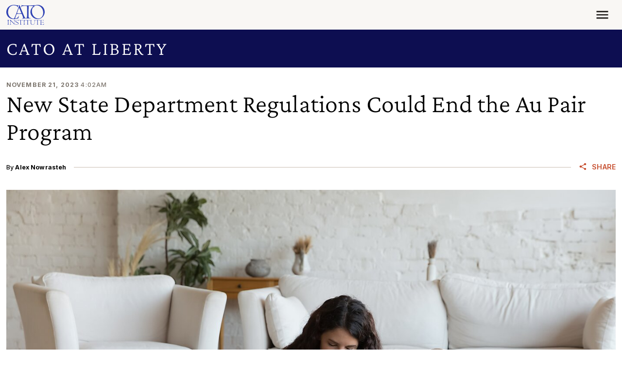

--- FILE ---
content_type: text/css
request_url: https://www.cato.org/build/sidebar/css/sidebar.d5a417d2.css
body_size: 114
content:
.sidebar{place-content:start;align-items:start;row-gap:var(--sidebar-row-gap,var(--spacer6));grid-template-rows:repeat(2,min-content);grid-template-columns:1fr;grid-template-areas:"content""sidebar";display:grid}.sidebar--sidebar-top-mobile{grid-template-areas:"sidebar""content"}.sidebar.sidebar--inactive{grid-template-areas:"content"}@media (width<=767.98px){.sidebar--sidebar-small-mobile{--sidebar-row-gap:var(--spacer5)}.sidebar--sidebar-small-mobile .sidebar__sidebar{width:50%;margin:0 auto}}@media (width>=768px){.sidebar--sidebar-small-mobile{grid-template-rows:min-content}.sidebar--sidebar-small-mobile.sidebar--inactive{grid-template-columns:1fr var(--sidebar-content-width)1fr;grid-template-areas:".content."}.sidebar--sidebar-small-mobile.sidebar--inactive.sidebar--left,.sidebar--sidebar-small-mobile.sidebar--inactive.sidebar--right{--sidebar-content-width:var(--content-width)}.sidebar--sidebar-small-mobile.sidebar--inactive.sidebar--left-content-big,.sidebar--sidebar-small-mobile.sidebar--inactive.sidebar--right-content-big{--sidebar-content-width:66.6667%}.sidebar--sidebar-small-mobile.sidebar--active.sidebar--left{grid-template-columns:var(--sidebar-width-small)minmax(var(--gutter-width),1fr)fit-content(var(--content-width))1fr}.sidebar--sidebar-small-mobile.sidebar--active.sidebar--left,.sidebar--sidebar-small-mobile.sidebar--active.sidebar--left-sidebar-big,.sidebar--sidebar-small-mobile.sidebar--active.sidebar--left-content-big{grid-template-areas:"sidebar.content."}.sidebar--sidebar-small-mobile.sidebar--active.sidebar--left-sidebar-big{grid-template-columns:41.6667% var(--gutter-width)1fr}.sidebar--sidebar-small-mobile.sidebar--active.sidebar--left-content-big{grid-template-columns:var(--sidebar-width-small)var(--gutter-width)1fr}.sidebar--sidebar-small-mobile.sidebar--active.sidebar--right{grid-template-columns:fit-content(var(--content-width))minmax(var(--gutter-width),1fr)var(--sidebar-width-small)}.sidebar--sidebar-small-mobile.sidebar--active.sidebar--right,.sidebar--sidebar-small-mobile.sidebar--active.sidebar--right-sidebar-big,.sidebar--sidebar-small-mobile.sidebar--active.sidebar--right-content-big{grid-template-areas:"content.sidebar"}.sidebar--sidebar-small-mobile.sidebar--active.sidebar--right-sidebar-big{grid-template-columns:1fr var(--gutter-width)41.6667%}.sidebar--sidebar-small-mobile.sidebar--active.sidebar--right-content-big{grid-template-columns:1fr var(--gutter-width)var(--sidebar-width-small)}}@media (width>=992px){.sidebar{grid-template-rows:min-content}.sidebar.sidebar--inactive{grid-template-columns:1fr var(--sidebar-content-width)1fr;grid-template-areas:".content."}.sidebar.sidebar--inactive.sidebar--left,.sidebar.sidebar--inactive.sidebar--right{--sidebar-content-width:var(--content-width)}.sidebar.sidebar--inactive.sidebar--left-content-big,.sidebar.sidebar--inactive.sidebar--right-content-big{--sidebar-content-width:66.6667%}.sidebar.sidebar--active.sidebar--left{grid-template-columns:var(--sidebar-width-small)minmax(var(--gutter-width),1fr)fit-content(var(--content-width))1fr}.sidebar.sidebar--active.sidebar--left,.sidebar.sidebar--active.sidebar--left-sidebar-big,.sidebar.sidebar--active.sidebar--left-content-big{grid-template-areas:"sidebar.content."}.sidebar.sidebar--active.sidebar--left-sidebar-big{grid-template-columns:41.6667% var(--gutter-width)1fr}.sidebar.sidebar--active.sidebar--left-content-big{grid-template-columns:var(--sidebar-width-small)var(--gutter-width)1fr}.sidebar.sidebar--active.sidebar--right{grid-template-columns:fit-content(var(--content-width))minmax(var(--gutter-width),1fr)var(--sidebar-width-small)}.sidebar.sidebar--active.sidebar--right,.sidebar.sidebar--active.sidebar--right-sidebar-big,.sidebar.sidebar--active.sidebar--right-content-big{grid-template-areas:"content.sidebar"}.sidebar.sidebar--active.sidebar--right-sidebar-big{grid-template-columns:1fr var(--gutter-width)41.6667%}.sidebar.sidebar--active.sidebar--right-content-big{grid-template-columns:1fr var(--gutter-width)var(--sidebar-width-small)}}.sidebar__sidebar{grid-area:sidebar}.sidebar__content{grid-area:content}

--- FILE ---
content_type: text/css
request_url: https://www.cato.org/modules/custom/cato_blog_utilities/css/blog-newsletter-signup.css?t76bm9
body_size: -509
content:
.blog-newsletter-signup :where(.pardot-form) {
  height: 100px;
}


--- FILE ---
content_type: text/css
request_url: https://www.cato.org/build/blog_page/css/blog-page.b102bd8b.css
body_size: -492
content:
.blog-page__content{border-bottom:.5px solid #7c756d}

--- FILE ---
content_type: text/css
request_url: https://www.cato.org/build/date_time/css/date-time.a1e56693.css
body_size: -518
content:
.date-time__date--default{font-weight:700}.date-time__date--subtle{color:#433e38;font-weight:500}.date-time__time--subtle{color:#7c756d;font-weight:500}

--- FILE ---
content_type: text/css
request_url: https://www.cato.org/build/cato_2020/css/component.blog-sidebar.c3f4c4e4.css
body_size: -452
content:
.blog-topics-list>li{display:block}@media (width>=768px) and (width<=991.98px){.blog-topics-list>li{float:left;width:50%}}.blog-topics-list>li:before{content:"•";margin-left:-.9375rem;margin-right:.5625rem;line-height:1rem;position:absolute}

--- FILE ---
content_type: text/css
request_url: https://www.cato.org/build/cato_2020/css/component.entity-embed.553ab30d.css
body_size: -243
content:
.filter-caption,.embedded-entity,a:has(.filter-caption),a:has(.embedded-entity){margin-top:var(--spacer6);margin-bottom:var(--spacer6)}.filter-caption:first-child,.embedded-entity:first-child,a:has(.filter-caption):first-child,a:has(.embedded-entity):first-child{margin-top:0}.filter-caption:last-child,.embedded-entity:last-child,a:has(.filter-caption):last-child,a:has(.embedded-entity):last-child{margin-bottom:0}.filter-caption .responsive-embed,.embedded-entity .responsive-embed,a:has(.filter-caption) .responsive-embed,a:has(.embedded-entity) .responsive-embed{margin-top:0;margin-bottom:0}a:has(.filter-caption),a:has(.embedded-entity){display:block}a .filter-caption,a .embedded-entity{margin-top:0;margin-bottom:0}@media (width>=768px){.filter-caption.align-left,.filter-caption.align-right,.embedded-entity.align-left,.embedded-entity.align-right{width:50%}.filter-caption.align-left,.embedded-entity.align-left{margin:0 var(--spacer7)var(--spacer6)0}.filter-caption.align-right,.embedded-entity.align-right{margin:0 0 var(--spacer6)var(--spacer7);clear:right}}.filter-caption>br{display:none}.filter-caption .embedded-entity{margin-top:0;margin-bottom:0}

--- FILE ---
content_type: application/javascript
request_url: https://www.cato.org/build/vendor/js/popperjs.8b82fb71.js
body_size: 13874
content:
"use strict";(globalThis.webpackChunkcato_institute=globalThis.webpackChunkcato_institute||[]).push([["3660"],{77980:function(__unused_webpack_module,__webpack_exports__,__webpack_require__){__webpack_require__.d(__webpack_exports__,{kZ:()=>popperGenerator,fi:()=>createPopper_createPopper});var getBoundingClientRect=__webpack_require__(50400),getWindowScroll=__webpack_require__(82163),getWindow=__webpack_require__(62057),instanceOf=__webpack_require__(62556),getNodeName=__webpack_require__(96333),getWindowScrollBarX=__webpack_require__(4063),getDocumentElement=__webpack_require__(67252),isScrollParent=__webpack_require__(60611),math=__webpack_require__(138),getLayoutRect=__webpack_require__(40583),listScrollParents=__webpack_require__(57963),getOffsetParent=__webpack_require__(49568),enums=__webpack_require__(87701),DEFAULT_OPTIONS={placement:"bottom",modifiers:[],strategy:"absolute"};function areValidElements(){for(var _len=arguments.length,args=Array(_len),_key=0;_key<_len;_key++)args[_key]=arguments[_key];return!args.some(function(element){return!(element&&"function"==typeof element.getBoundingClientRect)})}function popperGenerator(generatorOptions){void 0===generatorOptions&&(generatorOptions={});var _generatorOptions=generatorOptions,_generatorOptions$def=_generatorOptions.defaultModifiers,defaultModifiers=void 0===_generatorOptions$def?[]:_generatorOptions$def,_generatorOptions$def2=_generatorOptions.defaultOptions,defaultOptions=void 0===_generatorOptions$def2?DEFAULT_OPTIONS:_generatorOptions$def2;return function(reference,popper,options){void 0===options&&(options=defaultOptions);var fn,pending,state={placement:"bottom",orderedModifiers:[],options:Object.assign({},DEFAULT_OPTIONS,defaultOptions),modifiersData:{},elements:{reference:reference,popper:popper},attributes:{},styles:{}},effectCleanupFns=[],isDestroyed=!1,instance={state:state,setOptions:function(setOptionsAction){var merged,modifiers,map,visited,result,orderedModifiers,options="function"==typeof setOptionsAction?setOptionsAction(state.options):setOptionsAction;cleanupModifierEffects(),state.options=Object.assign({},defaultOptions,state.options,options),state.scrollParents={reference:(0,instanceOf.kK)(reference)?(0,listScrollParents.Z)(reference):reference.contextElement?(0,listScrollParents.Z)(reference.contextElement):[],popper:(0,listScrollParents.Z)(popper)};var orderedModifiers1=(modifiers=Object.keys(merged=[].concat(defaultModifiers,state.options.modifiers).reduce(function(merged,current){var existing=merged[current.name];return merged[current.name]=existing?Object.assign({},existing,current,{options:Object.assign({},existing.options,current.options),data:Object.assign({},existing.data,current.data)}):current,merged},{})).map(function(key){return merged[key]}),map=new Map,visited=new Set,result=[],modifiers.forEach(function(modifier){map.set(modifier.name,modifier)}),modifiers.forEach(function(modifier){visited.has(modifier.name)||function sort(modifier){visited.add(modifier.name),[].concat(modifier.requires||[],modifier.requiresIfExists||[]).forEach(function(dep){if(!visited.has(dep)){var depModifier=map.get(dep);depModifier&&sort(depModifier)}}),result.push(modifier)}(modifier)}),orderedModifiers=result,enums.xs.reduce(function(acc,phase){return acc.concat(orderedModifiers.filter(function(modifier){return modifier.phase===phase}))},[]));return state.orderedModifiers=orderedModifiers1.filter(function(m){return m.enabled}),state.orderedModifiers.forEach(function(_ref){var name=_ref.name,_ref$options=_ref.options,effect=_ref.effect;if("function"==typeof effect){var cleanupFn=effect({state:state,name:name,instance:instance,options:void 0===_ref$options?{}:_ref$options});effectCleanupFns.push(cleanupFn||function(){})}}),instance.update()},forceUpdate:function(){if(!isDestroyed){var _state$elements=state.elements,reference=_state$elements.reference,popper=_state$elements.popper;if(areValidElements(reference,popper)){state.rects={reference:(offsetParent=(0,getOffsetParent.Z)(popper),isFixed="fixed"===state.options.strategy,isOffsetParentAnElement=(0,instanceOf.Re)(offsetParent),offsetParentIsScaled=(0,instanceOf.Re)(offsetParent)&&(rect=offsetParent.getBoundingClientRect(),scaleX=(0,math.NM)(rect.width)/offsetParent.offsetWidth||1,scaleY=(0,math.NM)(rect.height)/offsetParent.offsetHeight||1,1!==scaleX||1!==scaleY),documentElement=(0,getDocumentElement.Z)(offsetParent),rect1=(0,getBoundingClientRect.Z)(reference,offsetParentIsScaled,isFixed),scroll={scrollLeft:0,scrollTop:0},offsets={x:0,y:0},(isOffsetParentAnElement||!isOffsetParentAnElement&&!isFixed)&&(("body"!==(0,getNodeName.Z)(offsetParent)||(0,isScrollParent.Z)(documentElement))&&(scroll=function(node){return node!==(0,getWindow.Z)(node)&&(0,instanceOf.Re)(node)?{scrollLeft:node.scrollLeft,scrollTop:node.scrollTop}:(0,getWindowScroll.Z)(node)}(offsetParent)),(0,instanceOf.Re)(offsetParent)?(offsets=(0,getBoundingClientRect.Z)(offsetParent,!0),offsets.x+=offsetParent.clientLeft,offsets.y+=offsetParent.clientTop):documentElement&&(offsets.x=(0,getWindowScrollBarX.Z)(documentElement))),{x:rect1.left+scroll.scrollLeft-offsets.x,y:rect1.top+scroll.scrollTop-offsets.y,width:rect1.width,height:rect1.height}),popper:(0,getLayoutRect.Z)(popper)},state.reset=!1,state.placement=state.options.placement,state.orderedModifiers.forEach(function(modifier){return state.modifiersData[modifier.name]=Object.assign({},modifier.data)});for(var offsetParent,isFixed,isOffsetParentAnElement,rect,scaleX,scaleY,offsetParentIsScaled,documentElement,rect1,scroll,offsets,index=0;index<state.orderedModifiers.length;index++){if(!0===state.reset){state.reset=!1,index=-1;continue}var _state$orderedModifie=state.orderedModifiers[index],fn=_state$orderedModifie.fn,_state$orderedModifie2=_state$orderedModifie.options,_options=void 0===_state$orderedModifie2?{}:_state$orderedModifie2,name=_state$orderedModifie.name;"function"==typeof fn&&(state=fn({state:state,options:_options,name:name,instance:instance})||state)}}}},update:(fn=function(){return new Promise(function(resolve){instance.forceUpdate(),resolve(state)})},function(){return pending||(pending=new Promise(function(resolve){Promise.resolve().then(function(){pending=void 0,resolve(fn())})})),pending}),destroy:function(){cleanupModifierEffects(),isDestroyed=!0}};if(!areValidElements(reference,popper))return instance;function cleanupModifierEffects(){effectCleanupFns.forEach(function(fn){return fn()}),effectCleanupFns=[]}return instance.setOptions(options).then(function(state){!isDestroyed&&options.onFirstUpdate&&options.onFirstUpdate(state)}),instance}}var createPopper_createPopper=popperGenerator()},94985:function(__unused_webpack_module,__webpack_exports__,__webpack_require__){__webpack_require__.d(__webpack_exports__,{Z:()=>contains});var _instanceOf_js__WEBPACK_IMPORTED_MODULE_0__=__webpack_require__(62556);function contains(parent,child){var rootNode=child.getRootNode&&child.getRootNode();if(parent.contains(child))return!0;if(rootNode&&(0,_instanceOf_js__WEBPACK_IMPORTED_MODULE_0__.Zq)(rootNode)){var next=child;do{if(next&&parent.isSameNode(next))return!0;next=next.parentNode||next.host}while(next)}return!1}},50400:function(__unused_webpack_module,__webpack_exports__,__webpack_require__){__webpack_require__.d(__webpack_exports__,{Z:()=>getBoundingClientRect});var _instanceOf_js__WEBPACK_IMPORTED_MODULE_0__=__webpack_require__(62556),_utils_math_js__WEBPACK_IMPORTED_MODULE_1__=__webpack_require__(138),_getWindow_js__WEBPACK_IMPORTED_MODULE_2__=__webpack_require__(62057),_isLayoutViewport_js__WEBPACK_IMPORTED_MODULE_3__=__webpack_require__(67977);function getBoundingClientRect(element,includeScale,isFixedStrategy){void 0===includeScale&&(includeScale=!1),void 0===isFixedStrategy&&(isFixedStrategy=!1);var clientRect=element.getBoundingClientRect(),scaleX=1,scaleY=1;includeScale&&(0,_instanceOf_js__WEBPACK_IMPORTED_MODULE_0__.Re)(element)&&(scaleX=element.offsetWidth>0&&(0,_utils_math_js__WEBPACK_IMPORTED_MODULE_1__.NM)(clientRect.width)/element.offsetWidth||1,scaleY=element.offsetHeight>0&&(0,_utils_math_js__WEBPACK_IMPORTED_MODULE_1__.NM)(clientRect.height)/element.offsetHeight||1);var visualViewport=((0,_instanceOf_js__WEBPACK_IMPORTED_MODULE_0__.kK)(element)?(0,_getWindow_js__WEBPACK_IMPORTED_MODULE_2__.Z)(element):window).visualViewport,addVisualOffsets=!(0,_isLayoutViewport_js__WEBPACK_IMPORTED_MODULE_3__.Z)()&&isFixedStrategy,x=(clientRect.left+(addVisualOffsets&&visualViewport?visualViewport.offsetLeft:0))/scaleX,y=(clientRect.top+(addVisualOffsets&&visualViewport?visualViewport.offsetTop:0))/scaleY,width=clientRect.width/scaleX,height=clientRect.height/scaleY;return{width:width,height:height,top:y,right:x+width,bottom:y+height,left:x,x:x,y:y}}},43062:function(__unused_webpack_module,__webpack_exports__,__webpack_require__){__webpack_require__.d(__webpack_exports__,{Z:()=>getComputedStyle});var _getWindow_js__WEBPACK_IMPORTED_MODULE_0__=__webpack_require__(62057);function getComputedStyle(element){return(0,_getWindow_js__WEBPACK_IMPORTED_MODULE_0__.Z)(element).getComputedStyle(element)}},67252:function(__unused_webpack_module,__webpack_exports__,__webpack_require__){__webpack_require__.d(__webpack_exports__,{Z:()=>getDocumentElement});var _instanceOf_js__WEBPACK_IMPORTED_MODULE_0__=__webpack_require__(62556);function getDocumentElement(element){return(((0,_instanceOf_js__WEBPACK_IMPORTED_MODULE_0__.kK)(element)?element.ownerDocument:element.document)||window.document).documentElement}},40583:function(__unused_webpack_module,__webpack_exports__,__webpack_require__){__webpack_require__.d(__webpack_exports__,{Z:()=>getLayoutRect});var _getBoundingClientRect_js__WEBPACK_IMPORTED_MODULE_0__=__webpack_require__(50400);function getLayoutRect(element){var clientRect=(0,_getBoundingClientRect_js__WEBPACK_IMPORTED_MODULE_0__.Z)(element),width=element.offsetWidth,height=element.offsetHeight;return 1>=Math.abs(clientRect.width-width)&&(width=clientRect.width),1>=Math.abs(clientRect.height-height)&&(height=clientRect.height),{x:element.offsetLeft,y:element.offsetTop,width:width,height:height}}},96333:function(__unused_webpack_module,__webpack_exports__,__webpack_require__){__webpack_require__.d(__webpack_exports__,{Z:()=>getNodeName});function getNodeName(element){return element?(element.nodeName||"").toLowerCase():null}},49568:function(__unused_webpack_module,__webpack_exports__,__webpack_require__){__webpack_require__.d(__webpack_exports__,{Z:()=>getOffsetParent});var getWindow=__webpack_require__(62057),getNodeName=__webpack_require__(96333),getComputedStyle=__webpack_require__(43062),instanceOf=__webpack_require__(62556),getParentNode=__webpack_require__(95923),userAgent=__webpack_require__(85918);function getTrueOffsetParent(element){return(0,instanceOf.Re)(element)&&"fixed"!==(0,getComputedStyle.Z)(element).position?element.offsetParent:null}function getOffsetParent(element){for(var element1,window1=(0,getWindow.Z)(element),offsetParent=getTrueOffsetParent(element);offsetParent&&(element1=offsetParent,["table","td","th"].indexOf((0,getNodeName.Z)(element1))>=0)&&"static"===(0,getComputedStyle.Z)(offsetParent).position;)offsetParent=getTrueOffsetParent(offsetParent);return offsetParent&&("html"===(0,getNodeName.Z)(offsetParent)||"body"===(0,getNodeName.Z)(offsetParent)&&"static"===(0,getComputedStyle.Z)(offsetParent).position)?window1:offsetParent||function(element){var isFirefox=/firefox/i.test((0,userAgent.Z)());if(/Trident/i.test((0,userAgent.Z)())&&(0,instanceOf.Re)(element)&&"fixed"===(0,getComputedStyle.Z)(element).position)return null;var currentNode=(0,getParentNode.Z)(element);for((0,instanceOf.Zq)(currentNode)&&(currentNode=currentNode.host);(0,instanceOf.Re)(currentNode)&&0>["html","body"].indexOf((0,getNodeName.Z)(currentNode));){var css=(0,getComputedStyle.Z)(currentNode);if("none"!==css.transform||"none"!==css.perspective||"paint"===css.contain||-1!==["transform","perspective"].indexOf(css.willChange)||isFirefox&&"filter"===css.willChange||isFirefox&&css.filter&&"none"!==css.filter)return currentNode;currentNode=currentNode.parentNode}return null}(element)||window1}},95923:function(__unused_webpack_module,__webpack_exports__,__webpack_require__){__webpack_require__.d(__webpack_exports__,{Z:()=>getParentNode});var _getNodeName_js__WEBPACK_IMPORTED_MODULE_0__=__webpack_require__(96333),_getDocumentElement_js__WEBPACK_IMPORTED_MODULE_2__=__webpack_require__(67252),_instanceOf_js__WEBPACK_IMPORTED_MODULE_1__=__webpack_require__(62556);function getParentNode(element){return"html"===(0,_getNodeName_js__WEBPACK_IMPORTED_MODULE_0__.Z)(element)?element:element.assignedSlot||element.parentNode||((0,_instanceOf_js__WEBPACK_IMPORTED_MODULE_1__.Zq)(element)?element.host:null)||(0,_getDocumentElement_js__WEBPACK_IMPORTED_MODULE_2__.Z)(element)}},62057:function(__unused_webpack_module,__webpack_exports__,__webpack_require__){__webpack_require__.d(__webpack_exports__,{Z:()=>getWindow});function getWindow(node){if(null==node)return window;if("[object Window]"!==node.toString()){var ownerDocument=node.ownerDocument;return ownerDocument&&ownerDocument.defaultView||window}return node}},82163:function(__unused_webpack_module,__webpack_exports__,__webpack_require__){__webpack_require__.d(__webpack_exports__,{Z:()=>getWindowScroll});var _getWindow_js__WEBPACK_IMPORTED_MODULE_0__=__webpack_require__(62057);function getWindowScroll(node){var win=(0,_getWindow_js__WEBPACK_IMPORTED_MODULE_0__.Z)(node);return{scrollLeft:win.pageXOffset,scrollTop:win.pageYOffset}}},4063:function(__unused_webpack_module,__webpack_exports__,__webpack_require__){__webpack_require__.d(__webpack_exports__,{Z:()=>getWindowScrollBarX});var _getBoundingClientRect_js__WEBPACK_IMPORTED_MODULE_0__=__webpack_require__(50400),_getDocumentElement_js__WEBPACK_IMPORTED_MODULE_1__=__webpack_require__(67252),_getWindowScroll_js__WEBPACK_IMPORTED_MODULE_2__=__webpack_require__(82163);function getWindowScrollBarX(element){return(0,_getBoundingClientRect_js__WEBPACK_IMPORTED_MODULE_0__.Z)((0,_getDocumentElement_js__WEBPACK_IMPORTED_MODULE_1__.Z)(element)).left+(0,_getWindowScroll_js__WEBPACK_IMPORTED_MODULE_2__.Z)(element).scrollLeft}},62556:function(__unused_webpack_module,__webpack_exports__,__webpack_require__){__webpack_require__.d(__webpack_exports__,{Re:()=>isHTMLElement,Zq:()=>isShadowRoot,kK:()=>isElement});var _getWindow_js__WEBPACK_IMPORTED_MODULE_0__=__webpack_require__(62057);function isElement(node){var OwnElement=(0,_getWindow_js__WEBPACK_IMPORTED_MODULE_0__.Z)(node).Element;return node instanceof OwnElement||node instanceof Element}function isHTMLElement(node){var OwnElement=(0,_getWindow_js__WEBPACK_IMPORTED_MODULE_0__.Z)(node).HTMLElement;return node instanceof OwnElement||node instanceof HTMLElement}function isShadowRoot(node){if("undefined"==typeof ShadowRoot)return!1;var OwnElement=(0,_getWindow_js__WEBPACK_IMPORTED_MODULE_0__.Z)(node).ShadowRoot;return node instanceof OwnElement||node instanceof ShadowRoot}},67977:function(__unused_webpack_module,__webpack_exports__,__webpack_require__){__webpack_require__.d(__webpack_exports__,{Z:()=>isLayoutViewport});var _utils_userAgent_js__WEBPACK_IMPORTED_MODULE_0__=__webpack_require__(85918);function isLayoutViewport(){return!/^((?!chrome|android).)*safari/i.test((0,_utils_userAgent_js__WEBPACK_IMPORTED_MODULE_0__.Z)())}},60611:function(__unused_webpack_module,__webpack_exports__,__webpack_require__){__webpack_require__.d(__webpack_exports__,{Z:()=>isScrollParent});var _getComputedStyle_js__WEBPACK_IMPORTED_MODULE_0__=__webpack_require__(43062);function isScrollParent(element){var _getComputedStyle=(0,_getComputedStyle_js__WEBPACK_IMPORTED_MODULE_0__.Z)(element),overflow=_getComputedStyle.overflow,overflowX=_getComputedStyle.overflowX,overflowY=_getComputedStyle.overflowY;return/auto|scroll|overlay|hidden/.test(overflow+overflowY+overflowX)}},57963:function(__unused_webpack_module,__webpack_exports__,__webpack_require__){__webpack_require__.d(__webpack_exports__,{Z:()=>function listScrollParents(element,list){void 0===list&&(list=[]);var _element$ownerDocumen,scrollParent=function getScrollParent(node){return["html","body","#document"].indexOf((0,getNodeName.Z)(node))>=0?node.ownerDocument.body:(0,instanceOf.Re)(node)&&(0,isScrollParent.Z)(node)?node:getScrollParent((0,getParentNode.Z)(node))}(element),isBody=scrollParent===(null==(_element$ownerDocumen=element.ownerDocument)?void 0:_element$ownerDocumen.body),win=(0,getWindow.Z)(scrollParent),target=isBody?[win].concat(win.visualViewport||[],(0,isScrollParent.Z)(scrollParent)?scrollParent:[]):scrollParent,updatedList=list.concat(target);return isBody?updatedList:updatedList.concat(listScrollParents((0,getParentNode.Z)(target)))}});var getParentNode=__webpack_require__(95923),isScrollParent=__webpack_require__(60611),getNodeName=__webpack_require__(96333),instanceOf=__webpack_require__(62556),getWindow=__webpack_require__(62057)},87701:function(__unused_webpack_module,__webpack_exports__,__webpack_require__){__webpack_require__.d(__webpack_exports__,{BL:()=>start,Ct:()=>placements,DH:()=>main,F2:()=>right,I:()=>bottom,MS:()=>afterWrite,N7:()=>beforeRead,Pj:()=>viewport,XM:()=>beforeMain,YP:()=>reference,bw:()=>variationPlacements,cW:()=>write,d7:()=>auto,ij:()=>read,iv:()=>beforeWrite,k5:()=>popper,mv:()=>basePlacements,r5:()=>afterRead,t$:()=>left,ut:()=>end,wX:()=>afterMain,we:()=>top,xs:()=>modifierPhases,zV:()=>clippingParents});var top="top",bottom="bottom",right="right",left="left",auto="auto",basePlacements=[top,bottom,right,left],start="start",end="end",clippingParents="clippingParents",viewport="viewport",popper="popper",reference="reference",variationPlacements=basePlacements.reduce(function(acc,placement){return acc.concat([placement+"-"+start,placement+"-"+end])},[]),placements=[].concat(basePlacements,[auto]).reduce(function(acc,placement){return acc.concat([placement,placement+"-"+start,placement+"-"+end])},[]),beforeRead="beforeRead",read="read",afterRead="afterRead",beforeMain="beforeMain",main="main",afterMain="afterMain",beforeWrite="beforeWrite",write="write",afterWrite="afterWrite",modifierPhases=[beforeRead,read,afterRead,beforeMain,main,afterMain,beforeWrite,write,afterWrite]},12703:function(__unused_webpack_module,__webpack_exports__,__webpack_require__){__webpack_require__.r(__webpack_exports__),__webpack_require__.d(__webpack_exports__,{afterMain:()=>enums.wX,afterRead:()=>enums.r5,beforeMain:()=>enums.XM,createPopperLite:()=>popper_lite_createPopper,detectOverflow:()=>detectOverflow.Z,popperGenerator:()=>createPopper.kZ,start:()=>enums.BL,modifierPhases:()=>enums.xs,main:()=>enums.DH,createPopper:()=>popper.fi,right:()=>enums.F2,arrow:()=>arrow.Z,end:()=>enums.ut,beforeRead:()=>enums.N7,clippingParents:()=>enums.zV,popperOffsets:()=>popperOffsets.Z,reference:()=>enums.YP,variationPlacements:()=>enums.bw,flip:()=>flip.Z,offset:()=>offset.Z,write:()=>enums.cW,createPopperBase:()=>createPopper.fi,eventListeners:()=>eventListeners.Z,popper:()=>enums.k5,beforeWrite:()=>enums.iv,bottom:()=>enums.I,auto:()=>enums.d7,afterWrite:()=>enums.MS,computeStyles:()=>computeStyles.Z,read:()=>enums.ij,basePlacements:()=>enums.mv,viewport:()=>enums.Pj,applyStyles:()=>applyStyles.Z,preventOverflow:()=>preventOverflow.Z,left:()=>enums.t$,placements:()=>enums.Ct,hide:()=>hide.Z,top:()=>enums.we});var enums=__webpack_require__(87701),applyStyles=__webpack_require__(17824),arrow=__webpack_require__(66896),computeStyles=__webpack_require__(36531),eventListeners=__webpack_require__(82372),flip=__webpack_require__(64635),hide=__webpack_require__(19892),offset=__webpack_require__(82122),popperOffsets=__webpack_require__(77421),preventOverflow=__webpack_require__(87318),createPopper=__webpack_require__(77980),detectOverflow=__webpack_require__(76520),popper=__webpack_require__(20804),defaultModifiers=[eventListeners.Z,popperOffsets.Z,computeStyles.Z,applyStyles.Z],popper_lite_createPopper=(0,createPopper.kZ)({defaultModifiers:defaultModifiers})},17824:function(__unused_webpack_module,__webpack_exports__,__webpack_require__){__webpack_require__.d(__webpack_exports__,{Z:()=>__WEBPACK_DEFAULT_EXPORT__});var _dom_utils_getNodeName_js__WEBPACK_IMPORTED_MODULE_1__=__webpack_require__(96333),_dom_utils_instanceOf_js__WEBPACK_IMPORTED_MODULE_0__=__webpack_require__(62556);let __WEBPACK_DEFAULT_EXPORT__={name:"applyStyles",enabled:!0,phase:"write",fn:function(_ref){var state=_ref.state;Object.keys(state.elements).forEach(function(name){var style=state.styles[name]||{},attributes=state.attributes[name]||{},element=state.elements[name];(0,_dom_utils_instanceOf_js__WEBPACK_IMPORTED_MODULE_0__.Re)(element)&&(0,_dom_utils_getNodeName_js__WEBPACK_IMPORTED_MODULE_1__.Z)(element)&&(Object.assign(element.style,style),Object.keys(attributes).forEach(function(name){var value=attributes[name];!1===value?element.removeAttribute(name):element.setAttribute(name,!0===value?"":value)}))})},effect:function(_ref2){var state=_ref2.state,initialStyles={popper:{position:state.options.strategy,left:"0",top:"0",margin:"0"},arrow:{position:"absolute"},reference:{}};return Object.assign(state.elements.popper.style,initialStyles.popper),state.styles=initialStyles,state.elements.arrow&&Object.assign(state.elements.arrow.style,initialStyles.arrow),function(){Object.keys(state.elements).forEach(function(name){var element=state.elements[name],attributes=state.attributes[name]||{},style=Object.keys(state.styles.hasOwnProperty(name)?state.styles[name]:initialStyles[name]).reduce(function(style,property){return style[property]="",style},{});(0,_dom_utils_instanceOf_js__WEBPACK_IMPORTED_MODULE_0__.Re)(element)&&(0,_dom_utils_getNodeName_js__WEBPACK_IMPORTED_MODULE_1__.Z)(element)&&(Object.assign(element.style,style),Object.keys(attributes).forEach(function(attribute){element.removeAttribute(attribute)}))})}},requires:["computeStyles"]}},66896:function(__unused_webpack_module,__webpack_exports__,__webpack_require__){__webpack_require__.d(__webpack_exports__,{Z:()=>__WEBPACK_DEFAULT_EXPORT__});var _utils_getBasePlacement_js__WEBPACK_IMPORTED_MODULE_3__=__webpack_require__(6206),_dom_utils_getLayoutRect_js__WEBPACK_IMPORTED_MODULE_5__=__webpack_require__(40583),_dom_utils_contains_js__WEBPACK_IMPORTED_MODULE_8__=__webpack_require__(94985),_dom_utils_getOffsetParent_js__WEBPACK_IMPORTED_MODULE_6__=__webpack_require__(49568),_utils_getMainAxisFromPlacement_js__WEBPACK_IMPORTED_MODULE_4__=__webpack_require__(11516),_utils_within_js__WEBPACK_IMPORTED_MODULE_7__=__webpack_require__(57516),_utils_mergePaddingObject_js__WEBPACK_IMPORTED_MODULE_0__=__webpack_require__(63293),_utils_expandToHashMap_js__WEBPACK_IMPORTED_MODULE_1__=__webpack_require__(33706),_enums_js__WEBPACK_IMPORTED_MODULE_2__=__webpack_require__(87701);let __WEBPACK_DEFAULT_EXPORT__={name:"arrow",enabled:!0,phase:"main",fn:function(_ref){var _state$modifiersData$,state=_ref.state,name=_ref.name,options=_ref.options,arrowElement=state.elements.arrow,popperOffsets=state.modifiersData.popperOffsets,basePlacement=(0,_utils_getBasePlacement_js__WEBPACK_IMPORTED_MODULE_3__.Z)(state.placement),axis=(0,_utils_getMainAxisFromPlacement_js__WEBPACK_IMPORTED_MODULE_4__.Z)(basePlacement),len=[_enums_js__WEBPACK_IMPORTED_MODULE_2__.t$,_enums_js__WEBPACK_IMPORTED_MODULE_2__.F2].indexOf(basePlacement)>=0?"height":"width";if(arrowElement&&popperOffsets){var padding,paddingObject=(padding=options.padding,padding="function"==typeof padding?padding(Object.assign({},state.rects,{placement:state.placement})):padding,(0,_utils_mergePaddingObject_js__WEBPACK_IMPORTED_MODULE_0__.Z)("number"!=typeof padding?padding:(0,_utils_expandToHashMap_js__WEBPACK_IMPORTED_MODULE_1__.Z)(padding,_enums_js__WEBPACK_IMPORTED_MODULE_2__.mv))),arrowRect=(0,_dom_utils_getLayoutRect_js__WEBPACK_IMPORTED_MODULE_5__.Z)(arrowElement),minProp="y"===axis?_enums_js__WEBPACK_IMPORTED_MODULE_2__.we:_enums_js__WEBPACK_IMPORTED_MODULE_2__.t$,maxProp="y"===axis?_enums_js__WEBPACK_IMPORTED_MODULE_2__.I:_enums_js__WEBPACK_IMPORTED_MODULE_2__.F2,endDiff=state.rects.reference[len]+state.rects.reference[axis]-popperOffsets[axis]-state.rects.popper[len],startDiff=popperOffsets[axis]-state.rects.reference[axis],arrowOffsetParent=(0,_dom_utils_getOffsetParent_js__WEBPACK_IMPORTED_MODULE_6__.Z)(arrowElement),clientSize=arrowOffsetParent?"y"===axis?arrowOffsetParent.clientHeight||0:arrowOffsetParent.clientWidth||0:0,min=paddingObject[minProp],max=clientSize-arrowRect[len]-paddingObject[maxProp],center=clientSize/2-arrowRect[len]/2+(endDiff/2-startDiff/2),offset=(0,_utils_within_js__WEBPACK_IMPORTED_MODULE_7__.u)(min,center,max);state.modifiersData[name]=((_state$modifiersData$={})[axis]=offset,_state$modifiersData$.centerOffset=offset-center,_state$modifiersData$)}},effect:function(_ref2){var state=_ref2.state,_options$element=_ref2.options.element,arrowElement=void 0===_options$element?"[data-popper-arrow]":_options$element;if(null!=arrowElement)("string"!=typeof arrowElement||(arrowElement=state.elements.popper.querySelector(arrowElement)))&&(0,_dom_utils_contains_js__WEBPACK_IMPORTED_MODULE_8__.Z)(state.elements.popper,arrowElement)&&(state.elements.arrow=arrowElement)},requires:["popperOffsets"],requiresIfExists:["preventOverflow"]}},36531:function(__unused_webpack_module,__webpack_exports__,__webpack_require__){__webpack_require__.d(__webpack_exports__,{Z:()=>__WEBPACK_DEFAULT_EXPORT__});var _enums_js__WEBPACK_IMPORTED_MODULE_1__=__webpack_require__(87701),_dom_utils_getOffsetParent_js__WEBPACK_IMPORTED_MODULE_2__=__webpack_require__(49568),_dom_utils_getWindow_js__WEBPACK_IMPORTED_MODULE_3__=__webpack_require__(62057),_dom_utils_getDocumentElement_js__WEBPACK_IMPORTED_MODULE_4__=__webpack_require__(67252),_dom_utils_getComputedStyle_js__WEBPACK_IMPORTED_MODULE_5__=__webpack_require__(43062),_utils_getBasePlacement_js__WEBPACK_IMPORTED_MODULE_6__=__webpack_require__(6206),_utils_getVariation_js__WEBPACK_IMPORTED_MODULE_7__=__webpack_require__(14943),_utils_math_js__WEBPACK_IMPORTED_MODULE_0__=__webpack_require__(138),unsetSides={top:"auto",right:"auto",bottom:"auto",left:"auto"};function mapToStyles(_ref2){var _ref,win,x,y,dpr,_Object$assign2,_Object$assign,popper=_ref2.popper,popperRect=_ref2.popperRect,placement=_ref2.placement,variation=_ref2.variation,offsets=_ref2.offsets,position=_ref2.position,gpuAcceleration=_ref2.gpuAcceleration,adaptive=_ref2.adaptive,roundOffsets=_ref2.roundOffsets,isFixed=_ref2.isFixed,_offsets$x=offsets.x,x1=void 0===_offsets$x?0:_offsets$x,_offsets$y=offsets.y,y1=void 0===_offsets$y?0:_offsets$y,_ref3="function"==typeof roundOffsets?roundOffsets({x:x1,y:y1}):{x:x1,y:y1};x1=_ref3.x,y1=_ref3.y;var hasX=offsets.hasOwnProperty("x"),hasY=offsets.hasOwnProperty("y"),sideX=_enums_js__WEBPACK_IMPORTED_MODULE_1__.t$,sideY=_enums_js__WEBPACK_IMPORTED_MODULE_1__.we,win1=window;if(adaptive){var offsetParent=(0,_dom_utils_getOffsetParent_js__WEBPACK_IMPORTED_MODULE_2__.Z)(popper),heightProp="clientHeight",widthProp="clientWidth";offsetParent===(0,_dom_utils_getWindow_js__WEBPACK_IMPORTED_MODULE_3__.Z)(popper)&&(offsetParent=(0,_dom_utils_getDocumentElement_js__WEBPACK_IMPORTED_MODULE_4__.Z)(popper),"static"!==(0,_dom_utils_getComputedStyle_js__WEBPACK_IMPORTED_MODULE_5__.Z)(offsetParent).position&&"absolute"===position&&(heightProp="scrollHeight",widthProp="scrollWidth")),(placement===_enums_js__WEBPACK_IMPORTED_MODULE_1__.we||(placement===_enums_js__WEBPACK_IMPORTED_MODULE_1__.t$||placement===_enums_js__WEBPACK_IMPORTED_MODULE_1__.F2)&&variation===_enums_js__WEBPACK_IMPORTED_MODULE_1__.ut)&&(sideY=_enums_js__WEBPACK_IMPORTED_MODULE_1__.I,y1-=(isFixed&&offsetParent===win1&&win1.visualViewport?win1.visualViewport.height:offsetParent[heightProp])-popperRect.height,y1*=gpuAcceleration?1:-1),(placement===_enums_js__WEBPACK_IMPORTED_MODULE_1__.t$||(placement===_enums_js__WEBPACK_IMPORTED_MODULE_1__.we||placement===_enums_js__WEBPACK_IMPORTED_MODULE_1__.I)&&variation===_enums_js__WEBPACK_IMPORTED_MODULE_1__.ut)&&(sideX=_enums_js__WEBPACK_IMPORTED_MODULE_1__.F2,x1-=(isFixed&&offsetParent===win1&&win1.visualViewport?win1.visualViewport.width:offsetParent[widthProp])-popperRect.width,x1*=gpuAcceleration?1:-1)}var commonStyles=Object.assign({position:position},adaptive&&unsetSides),_ref4=!0===roundOffsets?(_ref={x:x1,y:y1},win=(0,_dom_utils_getWindow_js__WEBPACK_IMPORTED_MODULE_3__.Z)(popper),x=_ref.x,y=_ref.y,dpr=win.devicePixelRatio||1,{x:(0,_utils_math_js__WEBPACK_IMPORTED_MODULE_0__.NM)(x*dpr)/dpr||0,y:(0,_utils_math_js__WEBPACK_IMPORTED_MODULE_0__.NM)(y*dpr)/dpr||0}):{x:x1,y:y1};return(x1=_ref4.x,y1=_ref4.y,gpuAcceleration)?Object.assign({},commonStyles,((_Object$assign={})[sideY]=hasY?"0":"",_Object$assign[sideX]=hasX?"0":"",_Object$assign.transform=1>=(win1.devicePixelRatio||1)?"translate("+x1+"px, "+y1+"px)":"translate3d("+x1+"px, "+y1+"px, 0)",_Object$assign)):Object.assign({},commonStyles,((_Object$assign2={})[sideY]=hasY?y1+"px":"",_Object$assign2[sideX]=hasX?x1+"px":"",_Object$assign2.transform="",_Object$assign2))}let __WEBPACK_DEFAULT_EXPORT__={name:"computeStyles",enabled:!0,phase:"beforeWrite",fn:function(_ref5){var state=_ref5.state,options=_ref5.options,_options$gpuAccelerat=options.gpuAcceleration,_options$adaptive=options.adaptive,_options$roundOffsets=options.roundOffsets,roundOffsets=void 0===_options$roundOffsets||_options$roundOffsets,commonStyles={placement:(0,_utils_getBasePlacement_js__WEBPACK_IMPORTED_MODULE_6__.Z)(state.placement),variation:(0,_utils_getVariation_js__WEBPACK_IMPORTED_MODULE_7__.Z)(state.placement),popper:state.elements.popper,popperRect:state.rects.popper,gpuAcceleration:void 0===_options$gpuAccelerat||_options$gpuAccelerat,isFixed:"fixed"===state.options.strategy};null!=state.modifiersData.popperOffsets&&(state.styles.popper=Object.assign({},state.styles.popper,mapToStyles(Object.assign({},commonStyles,{offsets:state.modifiersData.popperOffsets,position:state.options.strategy,adaptive:void 0===_options$adaptive||_options$adaptive,roundOffsets:roundOffsets})))),null!=state.modifiersData.arrow&&(state.styles.arrow=Object.assign({},state.styles.arrow,mapToStyles(Object.assign({},commonStyles,{offsets:state.modifiersData.arrow,position:"absolute",adaptive:!1,roundOffsets:roundOffsets})))),state.attributes.popper=Object.assign({},state.attributes.popper,{"data-popper-placement":state.placement})},data:{}}},82372:function(__unused_webpack_module,__webpack_exports__,__webpack_require__){__webpack_require__.d(__webpack_exports__,{Z:()=>__WEBPACK_DEFAULT_EXPORT__});var _dom_utils_getWindow_js__WEBPACK_IMPORTED_MODULE_0__=__webpack_require__(62057),passive={passive:!0};let __WEBPACK_DEFAULT_EXPORT__={name:"eventListeners",enabled:!0,phase:"write",fn:function(){},effect:function(_ref){var state=_ref.state,instance=_ref.instance,options=_ref.options,_options$scroll=options.scroll,scroll=void 0===_options$scroll||_options$scroll,_options$resize=options.resize,resize=void 0===_options$resize||_options$resize,window1=(0,_dom_utils_getWindow_js__WEBPACK_IMPORTED_MODULE_0__.Z)(state.elements.popper),scrollParents=[].concat(state.scrollParents.reference,state.scrollParents.popper);return scroll&&scrollParents.forEach(function(scrollParent){scrollParent.addEventListener("scroll",instance.update,passive)}),resize&&window1.addEventListener("resize",instance.update,passive),function(){scroll&&scrollParents.forEach(function(scrollParent){scrollParent.removeEventListener("scroll",instance.update,passive)}),resize&&window1.removeEventListener("resize",instance.update,passive)}},data:{}}},64635:function(__unused_webpack_module,__webpack_exports__,__webpack_require__){__webpack_require__.d(__webpack_exports__,{Z:()=>modifiers_flip});var hash={left:"right",right:"left",bottom:"top",top:"bottom"};function getOppositePlacement(placement){return placement.replace(/left|right|bottom|top/g,function(matched){return hash[matched]})}var getBasePlacement=__webpack_require__(6206),getOppositeVariationPlacement_hash={start:"end",end:"start"};function getOppositeVariationPlacement(placement){return placement.replace(/start|end/g,function(matched){return getOppositeVariationPlacement_hash[matched]})}var detectOverflow=__webpack_require__(76520),getVariation=__webpack_require__(14943),enums=__webpack_require__(87701);let modifiers_flip={name:"flip",enabled:!0,phase:"main",fn:function(_ref){var state=_ref.state,options=_ref.options,name=_ref.name;if(!state.modifiersData[name]._skip){for(var _options$mainAxis=options.mainAxis,checkMainAxis=void 0===_options$mainAxis||_options$mainAxis,_options$altAxis=options.altAxis,checkAltAxis=void 0===_options$altAxis||_options$altAxis,specifiedFallbackPlacements=options.fallbackPlacements,padding=options.padding,boundary=options.boundary,rootBoundary=options.rootBoundary,altBoundary=options.altBoundary,_options$flipVariatio=options.flipVariations,flipVariations=void 0===_options$flipVariatio||_options$flipVariatio,allowedAutoPlacements=options.allowedAutoPlacements,preferredPlacement=state.options.placement,isBasePlacement=(0,getBasePlacement.Z)(preferredPlacement)===preferredPlacement,fallbackPlacements=specifiedFallbackPlacements||(isBasePlacement||!flipVariations?[getOppositePlacement(preferredPlacement)]:function(placement){if((0,getBasePlacement.Z)(placement)===enums.d7)return[];var oppositePlacement=getOppositePlacement(placement);return[getOppositeVariationPlacement(placement),oppositePlacement,getOppositeVariationPlacement(oppositePlacement)]}(preferredPlacement)),placements=[preferredPlacement].concat(fallbackPlacements).reduce(function(acc,placement){var options,placement1,boundary1,rootBoundary1,padding1,flipVariations1,_options$allowedAutoP,allowedAutoPlacements1,variation,placements,allowedPlacements,overflows;return acc.concat((0,getBasePlacement.Z)(placement)===enums.d7?(placement1=(options={placement:placement,boundary:boundary,rootBoundary:rootBoundary,padding:padding,flipVariations:flipVariations,allowedAutoPlacements:allowedAutoPlacements}).placement,boundary1=options.boundary,rootBoundary1=options.rootBoundary,padding1=options.padding,flipVariations1=options.flipVariations,allowedAutoPlacements1=void 0===(_options$allowedAutoP=options.allowedAutoPlacements)?enums.Ct:_options$allowedAutoP,0===(allowedPlacements=(placements=(variation=(0,getVariation.Z)(placement1))?flipVariations1?enums.bw:enums.bw.filter(function(placement){return(0,getVariation.Z)(placement)===variation}):enums.mv).filter(function(placement){return allowedAutoPlacements1.indexOf(placement)>=0})).length&&(allowedPlacements=placements),Object.keys(overflows=allowedPlacements.reduce(function(acc,placement){return acc[placement]=(0,detectOverflow.Z)(state,{placement:placement,boundary:boundary1,rootBoundary:rootBoundary1,padding:padding1})[(0,getBasePlacement.Z)(placement)],acc},{})).sort(function(a,b){return overflows[a]-overflows[b]})):placement)},[]),referenceRect=state.rects.reference,popperRect=state.rects.popper,checksMap=new Map,makeFallbackChecks=!0,firstFittingPlacement=placements[0],i=0;i<placements.length;i++){var placement=placements[i],_basePlacement=(0,getBasePlacement.Z)(placement),isStartVariation=(0,getVariation.Z)(placement)===enums.BL,isVertical=[enums.we,enums.I].indexOf(_basePlacement)>=0,len=isVertical?"width":"height",overflow=(0,detectOverflow.Z)(state,{placement:placement,boundary:boundary,rootBoundary:rootBoundary,altBoundary:altBoundary,padding:padding}),mainVariationSide=isVertical?isStartVariation?enums.F2:enums.t$:isStartVariation?enums.I:enums.we;referenceRect[len]>popperRect[len]&&(mainVariationSide=getOppositePlacement(mainVariationSide));var altVariationSide=getOppositePlacement(mainVariationSide),checks=[];if(checkMainAxis&&checks.push(overflow[_basePlacement]<=0),checkAltAxis&&checks.push(overflow[mainVariationSide]<=0,overflow[altVariationSide]<=0),checks.every(function(check){return check})){firstFittingPlacement=placement,makeFallbackChecks=!1;break}checksMap.set(placement,checks)}if(makeFallbackChecks)for(var numberOfChecks=flipVariations?3:1,_loop=function(_i){var fittingPlacement=placements.find(function(placement){var checks=checksMap.get(placement);if(checks)return checks.slice(0,_i).every(function(check){return check})});if(fittingPlacement)return firstFittingPlacement=fittingPlacement,"break"},_i=numberOfChecks;_i>0&&"break"!==_loop(_i);_i--);state.placement!==firstFittingPlacement&&(state.modifiersData[name]._skip=!0,state.placement=firstFittingPlacement,state.reset=!0)}},requiresIfExists:["offset"],data:{_skip:!1}}},19892:function(__unused_webpack_module,__webpack_exports__,__webpack_require__){__webpack_require__.d(__webpack_exports__,{Z:()=>__WEBPACK_DEFAULT_EXPORT__});var _enums_js__WEBPACK_IMPORTED_MODULE_0__=__webpack_require__(87701),_utils_detectOverflow_js__WEBPACK_IMPORTED_MODULE_1__=__webpack_require__(76520);function getSideOffsets(overflow,rect,preventedOffsets){return void 0===preventedOffsets&&(preventedOffsets={x:0,y:0}),{top:overflow.top-rect.height-preventedOffsets.y,right:overflow.right-rect.width+preventedOffsets.x,bottom:overflow.bottom-rect.height+preventedOffsets.y,left:overflow.left-rect.width-preventedOffsets.x}}function isAnySideFullyClipped(overflow){return[_enums_js__WEBPACK_IMPORTED_MODULE_0__.we,_enums_js__WEBPACK_IMPORTED_MODULE_0__.F2,_enums_js__WEBPACK_IMPORTED_MODULE_0__.I,_enums_js__WEBPACK_IMPORTED_MODULE_0__.t$].some(function(side){return overflow[side]>=0})}let __WEBPACK_DEFAULT_EXPORT__={name:"hide",enabled:!0,phase:"main",requiresIfExists:["preventOverflow"],fn:function(_ref){var state=_ref.state,name=_ref.name,referenceRect=state.rects.reference,popperRect=state.rects.popper,preventedOffsets=state.modifiersData.preventOverflow,referenceOverflow=(0,_utils_detectOverflow_js__WEBPACK_IMPORTED_MODULE_1__.Z)(state,{elementContext:"reference"}),popperAltOverflow=(0,_utils_detectOverflow_js__WEBPACK_IMPORTED_MODULE_1__.Z)(state,{altBoundary:!0}),referenceClippingOffsets=getSideOffsets(referenceOverflow,referenceRect),popperEscapeOffsets=getSideOffsets(popperAltOverflow,popperRect,preventedOffsets),isReferenceHidden=isAnySideFullyClipped(referenceClippingOffsets),hasPopperEscaped=isAnySideFullyClipped(popperEscapeOffsets);state.modifiersData[name]={referenceClippingOffsets:referenceClippingOffsets,popperEscapeOffsets:popperEscapeOffsets,isReferenceHidden:isReferenceHidden,hasPopperEscaped:hasPopperEscaped},state.attributes.popper=Object.assign({},state.attributes.popper,{"data-popper-reference-hidden":isReferenceHidden,"data-popper-escaped":hasPopperEscaped})}}},82122:function(__unused_webpack_module,__webpack_exports__,__webpack_require__){__webpack_require__.d(__webpack_exports__,{Z:()=>__WEBPACK_DEFAULT_EXPORT__});var _utils_getBasePlacement_js__WEBPACK_IMPORTED_MODULE_0__=__webpack_require__(6206),_enums_js__WEBPACK_IMPORTED_MODULE_1__=__webpack_require__(87701);let __WEBPACK_DEFAULT_EXPORT__={name:"offset",enabled:!0,phase:"main",requires:["popperOffsets"],fn:function(_ref2){var state=_ref2.state,options=_ref2.options,name=_ref2.name,_options$offset=options.offset,offset=void 0===_options$offset?[0,0]:_options$offset,data=_enums_js__WEBPACK_IMPORTED_MODULE_1__.Ct.reduce(function(acc,placement){var rects,basePlacement,invertDistance,_ref,skidding,distance;return acc[placement]=(rects=state.rects,basePlacement=(0,_utils_getBasePlacement_js__WEBPACK_IMPORTED_MODULE_0__.Z)(placement),invertDistance=[_enums_js__WEBPACK_IMPORTED_MODULE_1__.t$,_enums_js__WEBPACK_IMPORTED_MODULE_1__.we].indexOf(basePlacement)>=0?-1:1,skidding=(_ref="function"==typeof offset?offset(Object.assign({},rects,{placement:placement})):offset)[0],distance=_ref[1],skidding=skidding||0,distance=(distance||0)*invertDistance,[_enums_js__WEBPACK_IMPORTED_MODULE_1__.t$,_enums_js__WEBPACK_IMPORTED_MODULE_1__.F2].indexOf(basePlacement)>=0?{x:distance,y:skidding}:{x:skidding,y:distance}),acc},{}),_data$state$placement=data[state.placement],x=_data$state$placement.x,y=_data$state$placement.y;null!=state.modifiersData.popperOffsets&&(state.modifiersData.popperOffsets.x+=x,state.modifiersData.popperOffsets.y+=y),state.modifiersData[name]=data}}},77421:function(__unused_webpack_module,__webpack_exports__,__webpack_require__){__webpack_require__.d(__webpack_exports__,{Z:()=>__WEBPACK_DEFAULT_EXPORT__});var _utils_computeOffsets_js__WEBPACK_IMPORTED_MODULE_0__=__webpack_require__(72581);let __WEBPACK_DEFAULT_EXPORT__={name:"popperOffsets",enabled:!0,phase:"read",fn:function(_ref){var state=_ref.state,name=_ref.name;state.modifiersData[name]=(0,_utils_computeOffsets_js__WEBPACK_IMPORTED_MODULE_0__.Z)({reference:state.rects.reference,element:state.rects.popper,strategy:"absolute",placement:state.placement})},data:{}}},87318:function(__unused_webpack_module,__webpack_exports__,__webpack_require__){__webpack_require__.d(__webpack_exports__,{Z:()=>preventOverflow});var enums=__webpack_require__(87701),getBasePlacement=__webpack_require__(6206),getMainAxisFromPlacement=__webpack_require__(11516),within=__webpack_require__(57516),getLayoutRect=__webpack_require__(40583),getOffsetParent=__webpack_require__(49568),detectOverflow=__webpack_require__(76520),getVariation=__webpack_require__(14943),getFreshSideObject=__webpack_require__(23607),math=__webpack_require__(138);let preventOverflow={name:"preventOverflow",enabled:!0,phase:"main",fn:function(_ref){var state=_ref.state,options=_ref.options,name=_ref.name,_options$mainAxis=options.mainAxis,_options$altAxis=options.altAxis,boundary=options.boundary,rootBoundary=options.rootBoundary,altBoundary=options.altBoundary,padding=options.padding,_options$tether=options.tether,tether=void 0===_options$tether||_options$tether,_options$tetherOffset=options.tetherOffset,tetherOffset=void 0===_options$tetherOffset?0:_options$tetherOffset,overflow=(0,detectOverflow.Z)(state,{boundary:boundary,rootBoundary:rootBoundary,padding:padding,altBoundary:altBoundary}),basePlacement=(0,getBasePlacement.Z)(state.placement),variation=(0,getVariation.Z)(state.placement),isBasePlacement=!variation,mainAxis=(0,getMainAxisFromPlacement.Z)(basePlacement),altAxis="x"===mainAxis?"y":"x",popperOffsets=state.modifiersData.popperOffsets,referenceRect=state.rects.reference,popperRect=state.rects.popper,tetherOffsetValue="function"==typeof tetherOffset?tetherOffset(Object.assign({},state.rects,{placement:state.placement})):tetherOffset,normalizedTetherOffsetValue="number"==typeof tetherOffsetValue?{mainAxis:tetherOffsetValue,altAxis:tetherOffsetValue}:Object.assign({mainAxis:0,altAxis:0},tetherOffsetValue),offsetModifierState=state.modifiersData.offset?state.modifiersData.offset[state.placement]:null,data={x:0,y:0};if(popperOffsets){if(void 0===_options$mainAxis||_options$mainAxis){var _offsetModifierState$,mainSide="y"===mainAxis?enums.we:enums.t$,altSide="y"===mainAxis?enums.I:enums.F2,len="y"===mainAxis?"height":"width",offset=popperOffsets[mainAxis],min=offset+overflow[mainSide],max=offset-overflow[altSide],additive=tether?-popperRect[len]/2:0,minLen=variation===enums.BL?referenceRect[len]:popperRect[len],maxLen=variation===enums.BL?-popperRect[len]:-referenceRect[len],arrowElement=state.elements.arrow,arrowRect=tether&&arrowElement?(0,getLayoutRect.Z)(arrowElement):{width:0,height:0},arrowPaddingObject=state.modifiersData["arrow#persistent"]?state.modifiersData["arrow#persistent"].padding:(0,getFreshSideObject.Z)(),arrowPaddingMin=arrowPaddingObject[mainSide],arrowPaddingMax=arrowPaddingObject[altSide],arrowLen=(0,within.u)(0,referenceRect[len],arrowRect[len]),minOffset=isBasePlacement?referenceRect[len]/2-additive-arrowLen-arrowPaddingMin-normalizedTetherOffsetValue.mainAxis:minLen-arrowLen-arrowPaddingMin-normalizedTetherOffsetValue.mainAxis,maxOffset=isBasePlacement?-referenceRect[len]/2+additive+arrowLen+arrowPaddingMax+normalizedTetherOffsetValue.mainAxis:maxLen+arrowLen+arrowPaddingMax+normalizedTetherOffsetValue.mainAxis,arrowOffsetParent=state.elements.arrow&&(0,getOffsetParent.Z)(state.elements.arrow),clientOffset=arrowOffsetParent?"y"===mainAxis?arrowOffsetParent.clientTop||0:arrowOffsetParent.clientLeft||0:0,offsetModifierValue=null!=(_offsetModifierState$=null==offsetModifierState?void 0:offsetModifierState[mainAxis])?_offsetModifierState$:0,preventedOffset=(0,within.u)(tether?(0,math.VV)(min,offset+minOffset-offsetModifierValue-clientOffset):min,offset,tether?(0,math.Fp)(max,offset+maxOffset-offsetModifierValue):max);popperOffsets[mainAxis]=preventedOffset,data[mainAxis]=preventedOffset-offset}if(void 0!==_options$altAxis&&_options$altAxis){var _offsetModifierState$2,_mainSide="x"===mainAxis?enums.we:enums.t$,_altSide="x"===mainAxis?enums.I:enums.F2,_offset=popperOffsets[altAxis],_len="y"===altAxis?"height":"width",_min=_offset+overflow[_mainSide],_max=_offset-overflow[_altSide],isOriginSide=-1!==[enums.we,enums.t$].indexOf(basePlacement),_offsetModifierValue=null!=(_offsetModifierState$2=null==offsetModifierState?void 0:offsetModifierState[altAxis])?_offsetModifierState$2:0,_tetherMin=isOriginSide?_min:_offset-referenceRect[_len]-popperRect[_len]-_offsetModifierValue+normalizedTetherOffsetValue.altAxis,_tetherMax=isOriginSide?_offset+referenceRect[_len]+popperRect[_len]-_offsetModifierValue-normalizedTetherOffsetValue.altAxis:_max,_preventedOffset=tether&&isOriginSide?(0,within.q)(_tetherMin,_offset,_tetherMax):(0,within.u)(tether?_tetherMin:_min,_offset,tether?_tetherMax:_max);popperOffsets[altAxis]=_preventedOffset,data[altAxis]=_preventedOffset-_offset}state.modifiersData[name]=data}},requiresIfExists:["offset"]}},20804:function(__unused_webpack_module,__webpack_exports__,__webpack_require__){__webpack_require__.d(__webpack_exports__,{fi:()=>createPopper});var _createPopper_js__WEBPACK_IMPORTED_MODULE_9__=__webpack_require__(77980),_modifiers_eventListeners_js__WEBPACK_IMPORTED_MODULE_0__=__webpack_require__(82372),_modifiers_popperOffsets_js__WEBPACK_IMPORTED_MODULE_1__=__webpack_require__(77421),_modifiers_computeStyles_js__WEBPACK_IMPORTED_MODULE_2__=__webpack_require__(36531),_modifiers_applyStyles_js__WEBPACK_IMPORTED_MODULE_3__=__webpack_require__(17824),_modifiers_offset_js__WEBPACK_IMPORTED_MODULE_4__=__webpack_require__(82122),_modifiers_flip_js__WEBPACK_IMPORTED_MODULE_5__=__webpack_require__(64635),_modifiers_preventOverflow_js__WEBPACK_IMPORTED_MODULE_6__=__webpack_require__(87318),_modifiers_arrow_js__WEBPACK_IMPORTED_MODULE_7__=__webpack_require__(66896),_modifiers_hide_js__WEBPACK_IMPORTED_MODULE_8__=__webpack_require__(19892),defaultModifiers=[_modifiers_eventListeners_js__WEBPACK_IMPORTED_MODULE_0__.Z,_modifiers_popperOffsets_js__WEBPACK_IMPORTED_MODULE_1__.Z,_modifiers_computeStyles_js__WEBPACK_IMPORTED_MODULE_2__.Z,_modifiers_applyStyles_js__WEBPACK_IMPORTED_MODULE_3__.Z,_modifiers_offset_js__WEBPACK_IMPORTED_MODULE_4__.Z,_modifiers_flip_js__WEBPACK_IMPORTED_MODULE_5__.Z,_modifiers_preventOverflow_js__WEBPACK_IMPORTED_MODULE_6__.Z,_modifiers_arrow_js__WEBPACK_IMPORTED_MODULE_7__.Z,_modifiers_hide_js__WEBPACK_IMPORTED_MODULE_8__.Z],createPopper=(0,_createPopper_js__WEBPACK_IMPORTED_MODULE_9__.kZ)({defaultModifiers:defaultModifiers})},72581:function(__unused_webpack_module,__webpack_exports__,__webpack_require__){__webpack_require__.d(__webpack_exports__,{Z:()=>computeOffsets});var _getBasePlacement_js__WEBPACK_IMPORTED_MODULE_0__=__webpack_require__(6206),_getVariation_js__WEBPACK_IMPORTED_MODULE_1__=__webpack_require__(14943),_getMainAxisFromPlacement_js__WEBPACK_IMPORTED_MODULE_3__=__webpack_require__(11516),_enums_js__WEBPACK_IMPORTED_MODULE_2__=__webpack_require__(87701);function computeOffsets(_ref){var offsets,reference=_ref.reference,element=_ref.element,placement=_ref.placement,basePlacement=placement?(0,_getBasePlacement_js__WEBPACK_IMPORTED_MODULE_0__.Z)(placement):null,variation=placement?(0,_getVariation_js__WEBPACK_IMPORTED_MODULE_1__.Z)(placement):null,commonX=reference.x+reference.width/2-element.width/2,commonY=reference.y+reference.height/2-element.height/2;switch(basePlacement){case _enums_js__WEBPACK_IMPORTED_MODULE_2__.we:offsets={x:commonX,y:reference.y-element.height};break;case _enums_js__WEBPACK_IMPORTED_MODULE_2__.I:offsets={x:commonX,y:reference.y+reference.height};break;case _enums_js__WEBPACK_IMPORTED_MODULE_2__.F2:offsets={x:reference.x+reference.width,y:commonY};break;case _enums_js__WEBPACK_IMPORTED_MODULE_2__.t$:offsets={x:reference.x-element.width,y:commonY};break;default:offsets={x:reference.x,y:reference.y}}var mainAxis=basePlacement?(0,_getMainAxisFromPlacement_js__WEBPACK_IMPORTED_MODULE_3__.Z)(basePlacement):null;if(null!=mainAxis){var len="y"===mainAxis?"height":"width";switch(variation){case _enums_js__WEBPACK_IMPORTED_MODULE_2__.BL:offsets[mainAxis]=offsets[mainAxis]-(reference[len]/2-element[len]/2);break;case _enums_js__WEBPACK_IMPORTED_MODULE_2__.ut:offsets[mainAxis]=offsets[mainAxis]+(reference[len]/2-element[len]/2)}}return offsets}},76520:function(__unused_webpack_module,__webpack_exports__,__webpack_require__){__webpack_require__.d(__webpack_exports__,{Z:()=>detectOverflow});var enums=__webpack_require__(87701),getWindow=__webpack_require__(62057),getDocumentElement=__webpack_require__(67252),getWindowScrollBarX=__webpack_require__(4063),isLayoutViewport=__webpack_require__(67977),getComputedStyle=__webpack_require__(43062),getWindowScroll=__webpack_require__(82163),math=__webpack_require__(138),listScrollParents=__webpack_require__(57963),getOffsetParent=__webpack_require__(49568),instanceOf=__webpack_require__(62556),getBoundingClientRect=__webpack_require__(50400),getParentNode=__webpack_require__(95923),contains=__webpack_require__(94985),getNodeName=__webpack_require__(96333);function rectToClientRect(rect){return Object.assign({},rect,{left:rect.x,top:rect.y,right:rect.x+rect.width,bottom:rect.y+rect.height})}function getClientRectFromMixedType(element,clippingParent,strategy){var rect,element1,_element$ownerDocumen,html,winScroll,body,width,height,x,y;return clippingParent===enums.Pj?rectToClientRect(function(element,strategy){var win=(0,getWindow.Z)(element),html=(0,getDocumentElement.Z)(element),visualViewport=win.visualViewport,width=html.clientWidth,height=html.clientHeight,x=0,y=0;if(visualViewport){width=visualViewport.width,height=visualViewport.height;var layoutViewport=(0,isLayoutViewport.Z)();(layoutViewport||!layoutViewport&&"fixed"===strategy)&&(x=visualViewport.offsetLeft,y=visualViewport.offsetTop)}return{width:width,height:height,x:x+(0,getWindowScrollBarX.Z)(element),y:y}}(element,strategy)):(0,instanceOf.kK)(clippingParent)?((rect=(0,getBoundingClientRect.Z)(clippingParent,!1,"fixed"===strategy)).top=rect.top+clippingParent.clientTop,rect.left=rect.left+clippingParent.clientLeft,rect.bottom=rect.top+clippingParent.clientHeight,rect.right=rect.left+clippingParent.clientWidth,rect.width=clippingParent.clientWidth,rect.height=clippingParent.clientHeight,rect.x=rect.left,rect.y=rect.top,rect):rectToClientRect((element1=(0,getDocumentElement.Z)(element),html=(0,getDocumentElement.Z)(element1),winScroll=(0,getWindowScroll.Z)(element1),body=null==(_element$ownerDocumen=element1.ownerDocument)?void 0:_element$ownerDocumen.body,width=(0,math.Fp)(html.scrollWidth,html.clientWidth,body?body.scrollWidth:0,body?body.clientWidth:0),height=(0,math.Fp)(html.scrollHeight,html.clientHeight,body?body.scrollHeight:0,body?body.clientHeight:0),x=-winScroll.scrollLeft+(0,getWindowScrollBarX.Z)(element1),y=-winScroll.scrollTop,"rtl"===(0,getComputedStyle.Z)(body||html).direction&&(x+=(0,math.Fp)(html.clientWidth,body?body.clientWidth:0)-width),{width:width,height:height,x:x,y:y}))}var computeOffsets=__webpack_require__(72581),mergePaddingObject=__webpack_require__(63293),expandToHashMap=__webpack_require__(33706);function detectOverflow(state,options){void 0===options&&(options={});var element,clippingParents,clipperElement,clippingParents1,firstClippingParent,clippingRect,_options=options,_options$placement=_options.placement,placement=void 0===_options$placement?state.placement:_options$placement,_options$strategy=_options.strategy,strategy=void 0===_options$strategy?state.strategy:_options$strategy,_options$boundary=_options.boundary,boundary=void 0===_options$boundary?enums.zV:_options$boundary,_options$rootBoundary=_options.rootBoundary,rootBoundary=void 0===_options$rootBoundary?enums.Pj:_options$rootBoundary,_options$elementConte=_options.elementContext,elementContext=void 0===_options$elementConte?enums.k5:_options$elementConte,_options$altBoundary=_options.altBoundary,_options$padding=_options.padding,padding=void 0===_options$padding?0:_options$padding,paddingObject=(0,mergePaddingObject.Z)("number"!=typeof padding?padding:(0,expandToHashMap.Z)(padding,enums.mv)),altContext=elementContext===enums.k5?enums.YP:enums.k5,popperRect=state.rects.popper,element1=state.elements[void 0!==_options$altBoundary&&_options$altBoundary?altContext:elementContext],clippingClientRect=(element=(0,instanceOf.kK)(element1)?element1:element1.contextElement||(0,getDocumentElement.Z)(state.elements.popper),firstClippingParent=(clippingParents1=[].concat("clippingParents"===boundary?(clippingParents=(0,listScrollParents.Z)((0,getParentNode.Z)(element)),clipperElement=["absolute","fixed"].indexOf((0,getComputedStyle.Z)(element).position)>=0&&(0,instanceOf.Re)(element)?(0,getOffsetParent.Z)(element):element,!(0,instanceOf.kK)(clipperElement)?[]:clippingParents.filter(function(clippingParent){return(0,instanceOf.kK)(clippingParent)&&(0,contains.Z)(clippingParent,clipperElement)&&"body"!==(0,getNodeName.Z)(clippingParent)})):[].concat(boundary),[rootBoundary]))[0],(clippingRect=clippingParents1.reduce(function(accRect,clippingParent){var rect=getClientRectFromMixedType(element,clippingParent,strategy);return accRect.top=(0,math.Fp)(rect.top,accRect.top),accRect.right=(0,math.VV)(rect.right,accRect.right),accRect.bottom=(0,math.VV)(rect.bottom,accRect.bottom),accRect.left=(0,math.Fp)(rect.left,accRect.left),accRect},getClientRectFromMixedType(element,firstClippingParent,strategy))).width=clippingRect.right-clippingRect.left,clippingRect.height=clippingRect.bottom-clippingRect.top,clippingRect.x=clippingRect.left,clippingRect.y=clippingRect.top,clippingRect),referenceClientRect=(0,getBoundingClientRect.Z)(state.elements.reference),popperOffsets=(0,computeOffsets.Z)({reference:referenceClientRect,element:popperRect,strategy:"absolute",placement:placement}),popperClientRect=rectToClientRect(Object.assign({},popperRect,popperOffsets)),elementClientRect=elementContext===enums.k5?popperClientRect:referenceClientRect,overflowOffsets={top:clippingClientRect.top-elementClientRect.top+paddingObject.top,bottom:elementClientRect.bottom-clippingClientRect.bottom+paddingObject.bottom,left:clippingClientRect.left-elementClientRect.left+paddingObject.left,right:elementClientRect.right-clippingClientRect.right+paddingObject.right},offsetData=state.modifiersData.offset;if(elementContext===enums.k5&&offsetData){var offset=offsetData[placement];Object.keys(overflowOffsets).forEach(function(key){var multiply=[enums.F2,enums.I].indexOf(key)>=0?1:-1,axis=[enums.we,enums.I].indexOf(key)>=0?"y":"x";overflowOffsets[key]+=offset[axis]*multiply})}return overflowOffsets}},33706:function(__unused_webpack_module,__webpack_exports__,__webpack_require__){__webpack_require__.d(__webpack_exports__,{Z:()=>expandToHashMap});function expandToHashMap(value,keys){return keys.reduce(function(hashMap,key){return hashMap[key]=value,hashMap},{})}},6206:function(__unused_webpack_module,__webpack_exports__,__webpack_require__){__webpack_require__.d(__webpack_exports__,{Z:()=>getBasePlacement});function getBasePlacement(placement){return placement.split("-")[0]}},23607:function(__unused_webpack_module,__webpack_exports__,__webpack_require__){__webpack_require__.d(__webpack_exports__,{Z:()=>getFreshSideObject});function getFreshSideObject(){return{top:0,right:0,bottom:0,left:0}}},11516:function(__unused_webpack_module,__webpack_exports__,__webpack_require__){__webpack_require__.d(__webpack_exports__,{Z:()=>getMainAxisFromPlacement});function getMainAxisFromPlacement(placement){return["top","bottom"].indexOf(placement)>=0?"x":"y"}},14943:function(__unused_webpack_module,__webpack_exports__,__webpack_require__){__webpack_require__.d(__webpack_exports__,{Z:()=>getVariation});function getVariation(placement){return placement.split("-")[1]}},138:function(__unused_webpack_module,__webpack_exports__,__webpack_require__){__webpack_require__.d(__webpack_exports__,{Fp:()=>max,NM:()=>round,VV:()=>min});var max=Math.max,min=Math.min,round=Math.round},63293:function(__unused_webpack_module,__webpack_exports__,__webpack_require__){__webpack_require__.d(__webpack_exports__,{Z:()=>mergePaddingObject});var _getFreshSideObject_js__WEBPACK_IMPORTED_MODULE_0__=__webpack_require__(23607);function mergePaddingObject(paddingObject){return Object.assign({},(0,_getFreshSideObject_js__WEBPACK_IMPORTED_MODULE_0__.Z)(),paddingObject)}},85918:function(__unused_webpack_module,__webpack_exports__,__webpack_require__){__webpack_require__.d(__webpack_exports__,{Z:()=>getUAString});function getUAString(){var uaData=navigator.userAgentData;return null!=uaData&&uaData.brands&&Array.isArray(uaData.brands)?uaData.brands.map(function(item){return item.brand+"/"+item.version}).join(" "):navigator.userAgent}},57516:function(__unused_webpack_module,__webpack_exports__,__webpack_require__){__webpack_require__.d(__webpack_exports__,{q:()=>withinMaxClamp,u:()=>within});var _math_js__WEBPACK_IMPORTED_MODULE_0__=__webpack_require__(138);function within(min,value,max){return(0,_math_js__WEBPACK_IMPORTED_MODULE_0__.Fp)(min,(0,_math_js__WEBPACK_IMPORTED_MODULE_0__.VV)(value,max))}function withinMaxClamp(min,value,max){var v=within(min,value,max);return v>max?max:v}}}]);

--- FILE ---
content_type: application/javascript
request_url: https://www.cato.org/build/popover/js/popover.5f8067b9.js
body_size: 967
content:
(()=>{"use strict";var __webpack_modules__={65960:function(__unused_webpack_module,__unused_webpack___webpack_exports__,__webpack_require__){var bootstrap_js_dist_popover__WEBPACK_IMPORTED_MODULE_0__=__webpack_require__(26101),bootstrap_js_dist_popover__WEBPACK_IMPORTED_MODULE_0___default=__webpack_require__.n(bootstrap_js_dist_popover__WEBPACK_IMPORTED_MODULE_0__);(({behaviors})=>{let popovers=new Map;document.addEventListener("click",({target})=>{target.closest(".popover")||popovers.forEach((popoverInstance,popoverElement)=>{target.closest(".js-popover")!==popoverElement&&popoverInstance.hide()})}),behaviors.popover={attach(context){context.querySelectorAll(".js-popover").forEach(popoverElement=>{if(!popovers.has(popoverElement)){let popoverInstance=new(bootstrap_js_dist_popover__WEBPACK_IMPORTED_MODULE_0___default())(popoverElement.querySelector(".js-popover-trigger"),{html:!0,content:popoverElement.querySelector(".js-popover-content"),template:`
<div class="popover theme secondary" role="tooltip">
    <div class="popover-arrow"></div>
    <h5 class="popover-header color--heading mb-4 meta meta--default text-uppercase p-mb-last-child-0"></h5>
    <div class="popover-body p-mb-last-child-0"></div>
</div>
              `});popovers.set(popoverElement,popoverInstance)}})}}})(Drupal)}},__webpack_module_cache__={};function __webpack_require__(moduleId){var cachedModule=__webpack_module_cache__[moduleId];if(void 0!==cachedModule)return cachedModule.exports;var module=__webpack_module_cache__[moduleId]={exports:{}};return __webpack_modules__[moduleId].call(module.exports,module,module.exports,__webpack_require__),module.exports}__webpack_require__.m=__webpack_modules__,__webpack_require__.n=module=>{var getter=module&&module.__esModule?()=>module.default:()=>module;return __webpack_require__.d(getter,{a:getter}),getter},__webpack_require__.d=(exports,definition)=>{for(var key in definition)__webpack_require__.o(definition,key)&&!__webpack_require__.o(exports,key)&&Object.defineProperty(exports,key,{enumerable:!0,get:definition[key]})},__webpack_require__.o=(obj,prop)=>Object.prototype.hasOwnProperty.call(obj,prop),__webpack_require__.r=exports=>{"undefined"!=typeof Symbol&&Symbol.toStringTag&&Object.defineProperty(exports,Symbol.toStringTag,{value:"Module"}),Object.defineProperty(exports,"__esModule",{value:!0})},(()=>{var deferred=[];__webpack_require__.O=(result,chunkIds,fn,priority)=>{if(chunkIds){priority=priority||0;for(var i=deferred.length;i>0&&deferred[i-1][2]>priority;i--)deferred[i]=deferred[i-1];deferred[i]=[chunkIds,fn,priority];return}for(var notFulfilled=1/0,i=0;i<deferred.length;i++){for(var[chunkIds,fn,priority]=deferred[i],fulfilled=!0,j=0;j<chunkIds.length;j++)(!1&priority||notFulfilled>=priority)&&Object.keys(__webpack_require__.O).every(key=>__webpack_require__.O[key](chunkIds[j]))?chunkIds.splice(j--,1):(fulfilled=!1,priority<notFulfilled&&(notFulfilled=priority));if(fulfilled){deferred.splice(i--,1);var r=fn();void 0!==r&&(result=r)}}return result}})(),__webpack_require__.rv=()=>"1.3.10",(()=>{var installedChunks={8525:0};__webpack_require__.O.j=chunkId=>0===installedChunks[chunkId];var webpackJsonpCallback=(parentChunkLoadingFunction,data)=>{var moduleId,chunkId,[chunkIds,moreModules,runtime]=data,i=0;if(chunkIds.some(id=>0!==installedChunks[id])){for(moduleId in moreModules)__webpack_require__.o(moreModules,moduleId)&&(__webpack_require__.m[moduleId]=moreModules[moduleId]);if(runtime)var result=runtime(__webpack_require__)}for(parentChunkLoadingFunction&&parentChunkLoadingFunction(data);i<chunkIds.length;i++)chunkId=chunkIds[i],__webpack_require__.o(installedChunks,chunkId)&&installedChunks[chunkId]&&installedChunks[chunkId][0](),installedChunks[chunkId]=0;return __webpack_require__.O(result)},chunkLoadingGlobal=globalThis.webpackChunkcato_institute=globalThis.webpackChunkcato_institute||[];chunkLoadingGlobal.forEach(webpackJsonpCallback.bind(null,0)),chunkLoadingGlobal.push=webpackJsonpCallback.bind(null,chunkLoadingGlobal.push.bind(chunkLoadingGlobal))})(),__webpack_require__.ruid="bundler=rspack@1.3.10";var __webpack_exports__=__webpack_require__.O(void 0,["1256","3660"],function(){return __webpack_require__(65960)});__webpack_exports__=__webpack_require__.O(__webpack_exports__)})();

--- FILE ---
content_type: application/javascript
request_url: https://www.cato.org/_Incapsula_Resource?SWJIYLWA=719d34d31c8e3a6e6fffd425f7e032f3&ns=3&cb=1911010462
body_size: 21564
content:
var _0x4a7f=['\x51\x38\x4b\x58\x77\x70\x39\x64\x77\x37\x54\x43\x70\x77\x3d\x3d','\x4c\x38\x4f\x49\x77\x70\x77\x3d','\x49\x63\x4f\x78\x77\x37\x6b\x3d','\x4b\x38\x4b\x66\x77\x70\x77\x3d','\x4e\x43\x46\x6a','\x77\x34\x6a\x44\x6f\x67\x30\x3d','\x48\x63\x4f\x6e\x77\x37\x55\x45\x4d\x44\x34\x3d','\x43\x6d\x50\x44\x75\x67\x3d\x3d','\x54\x73\x4f\x4f\x4b\x47\x66\x44\x6d\x58\x58\x44\x68\x63\x4f\x47\x77\x72\x31\x4f','\x77\x71\x48\x44\x6f\x73\x4b\x45','\x48\x63\x4f\x6e\x77\x37\x55\x45\x4d\x69\x55\x78\x53\x46\x33\x43\x75\x41\x3d\x3d','\x51\x44\x64\x4b','\x4d\x45\x58\x44\x6f\x38\x4b\x33\x77\x36\x38\x74','\x77\x34\x50\x44\x74\x68\x41\x3d','\x77\x37\x37\x43\x75\x63\x4b\x6b\x77\x36\x70\x43\x77\x37\x49\x3d','\x77\x71\x64\x31\x63\x77\x3d\x3d','\x49\x4d\x4f\x35\x61\x41\x3d\x3d','\x77\x71\x38\x2b\x5a\x77\x3d\x3d','\x77\x35\x38\x4d\x77\x37\x45\x3d','\x77\x34\x62\x43\x69\x63\x4b\x54\x77\x72\x2f\x43\x6a\x38\x4b\x43','\x77\x72\x78\x58\x53\x51\x3d\x3d','\x77\x36\x7a\x43\x68\x38\x4b\x4a','\x51\x79\x73\x73\x77\x37\x7a\x43\x6e\x46\x77\x3d','\x4e\x42\x41\x30','\x41\x63\x4f\x6a\x63\x79\x4c\x43\x6a\x4d\x4b\x58','\x77\x70\x74\x63\x5a\x77\x3d\x3d','\x4f\x51\x54\x44\x6c\x51\x33\x44\x6b\x38\x4b\x57','\x77\x35\x33\x44\x69\x6a\x41\x3d','\x77\x34\x37\x44\x6b\x6a\x6a\x43\x6c\x46\x76\x43\x76\x57\x70\x69\x48\x63\x4b\x35','\x77\x70\x72\x43\x76\x38\x4b\x77','\x42\x68\x73\x37','\x4e\x57\x42\x33\x77\x35\x38\x78\x77\x35\x7a\x44\x6e\x63\x4f\x61\x54\x41\x66\x44\x76\x51\x3d\x3d','\x77\x37\x4c\x43\x72\x46\x5a\x79\x58\x51\x3d\x3d','\x56\x48\x6b\x67\x77\x36\x5a\x34\x77\x35\x41\x3d','\x77\x71\x42\x35\x51\x44\x63\x74\x77\x72\x6c\x62\x77\x70\x4c\x43\x71\x44\x48\x43\x6e\x4d\x4f\x6e\x4d\x30\x49\x3d','\x77\x34\x62\x43\x6a\x73\x4b\x64\x77\x71\x62\x43\x70\x38\x4b\x54','\x77\x34\x55\x30\x77\x35\x37\x44\x70\x38\x4b\x4a','\x4d\x42\x4a\x4a\x45\x4d\x4b\x47','\x77\x6f\x4c\x44\x6a\x38\x4b\x36','\x58\x51\x52\x6f\x77\x34\x58\x44\x74\x73\x4b\x7a','\x4e\x46\x44\x43\x76\x38\x4f\x44\x4d\x38\x4f\x4b','\x4f\x47\x33\x44\x70\x33\x2f\x44\x6b\x45\x39\x63','\x61\x73\x4f\x77\x77\x36\x6e\x43\x6e\x68\x68\x63','\x4d\x77\x4c\x44\x6b\x42\x72\x44\x71\x73\x4b\x74\x77\x37\x49\x3d','\x44\x73\x4f\x75\x66\x44\x66\x43\x75\x63\x4b\x4c','\x56\x43\x59\x2b\x77\x37\x6f\x3d','\x77\x36\x58\x44\x67\x41\x54\x44\x6e\x4d\x4b\x46\x62\x77\x3d\x3d','\x54\x38\x4b\x71\x77\x36\x55\x3d','\x77\x72\x7a\x44\x6d\x56\x76\x43\x69\x4d\x4b\x4e\x4e\x73\x4f\x53\x77\x36\x4c\x43\x6a\x42\x6e\x44\x67\x6a\x6a\x44\x73\x4d\x4f\x44\x77\x34\x6a\x43\x73\x63\x4b\x77\x77\x6f\x76\x43\x67\x32\x41\x6b\x77\x6f\x46\x70\x57\x44\x4c\x43\x69\x63\x4b\x56\x4c\x52\x44\x43\x6b\x63\x4b\x32\x66\x68\x6e\x44\x76\x4d\x4f\x61\x77\x35\x49\x4b\x42\x4d\x4f\x50\x57\x45\x72\x44\x76\x48\x37\x43\x6b\x6c\x62\x44\x72\x6e\x62\x44\x6f\x46\x45\x3d','\x4f\x4d\x4f\x41\x77\x71\x67\x43\x77\x34\x34\x3d','\x61\x79\x31\x50','\x64\x51\x58\x43\x6f\x4d\x4b\x65\x77\x36\x33\x44\x6f\x41\x3d\x3d','\x77\x34\x30\x30\x77\x72\x59\x3d','\x45\x4d\x4f\x32\x77\x36\x48\x43\x6c\x38\x4f\x47\x4b\x67\x3d\x3d','\x77\x37\x51\x56\x56\x73\x4b\x59\x53\x4d\x4f\x6e','\x77\x37\x66\x44\x74\x68\x41\x3d','\x4f\x51\x54\x44\x6c\x51\x33\x44\x6b\x63\x4b\x4e\x77\x37\x41\x42\x77\x72\x6a\x44\x69\x67\x3d\x3d','\x77\x71\x7a\x43\x74\x6e\x51\x3d','\x59\x63\x4b\x6b\x77\x36\x34\x54\x77\x36\x46\x32','\x77\x35\x48\x43\x6a\x73\x4b\x68\x77\x72\x6e\x43\x76\x4d\x4b\x66\x77\x72\x41\x6e','\x77\x36\x70\x2f\x77\x35\x4a\x44\x56\x46\x50\x43\x73\x73\x4f\x67\x47\x68\x50\x43\x67\x38\x4f\x70\x77\x72\x6b\x48\x77\x34\x62\x43\x6f\x4d\x4f\x52\x53\x63\x4f\x52\x77\x72\x5a\x66\x50\x56\x59\x69\x4f\x52\x55\x69\x77\x36\x77\x6e\x53\x57\x6a\x44\x68\x57\x2f\x44\x69\x73\x4b\x6c\x77\x72\x68\x72\x41\x4d\x4f\x4e\x77\x72\x51\x3d','\x77\x36\x33\x43\x70\x4d\x4b\x32\x77\x37\x41\x3d','\x77\x36\x62\x44\x71\x77\x73\x3d','\x77\x6f\x6a\x44\x67\x38\x4b\x4d','\x4d\x45\x72\x43\x6e\x55\x55\x3d','\x4a\x4d\x4f\x63\x57\x51\x3d\x3d','\x4a\x41\x38\x48','\x77\x6f\x4c\x43\x6c\x63\x4b\x49','\x4c\x48\x66\x43\x69\x51\x3d\x3d','\x57\x6a\x4e\x53','\x77\x70\x72\x44\x6d\x4d\x4b\x36','\x53\x41\x59\x42','\x61\x68\x58\x43\x72\x4d\x4b\x4b\x77\x36\x33\x44\x75\x67\x3d\x3d','\x59\x73\x4f\x6a\x77\x37\x6a\x43\x72\x63\x4f\x33\x55\x77\x3d\x3d','\x4b\x68\x54\x43\x71\x38\x4b\x4b\x77\x37\x7a\x44\x6f\x51\x31\x36','\x49\x38\x4b\x37\x77\x70\x51\x3d','\x48\x55\x2f\x43\x6f\x67\x3d\x3d','\x62\x6a\x35\x5a\x77\x35\x66\x44\x74\x73\x4b\x32\x46\x57\x59\x3d','\x77\x70\x66\x44\x6f\x63\x4f\x51','\x51\x63\x4b\x67\x62\x4d\x4b\x50\x77\x6f\x62\x44\x6c\x51\x3d\x3d','\x52\x52\x4a\x4a','\x59\x38\x4b\x58\x77\x34\x49\x3d','\x77\x72\x31\x42\x66\x51\x3d\x3d','\x77\x34\x38\x32\x77\x35\x51\x3d','\x54\x73\x4b\x36\x77\x35\x76\x43\x74\x4d\x4b\x53','\x77\x35\x6f\x68\x77\x35\x7a\x44\x71\x63\x4b\x4a\x77\x37\x45\x3d','\x4d\x38\x4f\x46\x52\x41\x3d\x3d','\x77\x37\x42\x52\x77\x72\x58\x43\x72\x33\x4c\x44\x6e\x30\x30\x4f\x77\x71\x5a\x66\x77\x72\x4d\x63\x77\x72\x37\x43\x6c\x38\x4b\x52\x52\x38\x4f\x31\x77\x6f\x2f\x43\x71\x38\x4b\x50\x77\x37\x76\x44\x67\x33\x4c\x43\x76\x77\x6c\x43\x77\x72\x64\x34\x66\x63\x4b\x41\x77\x70\x48\x43\x69\x38\x4b\x42\x4c\x73\x4b\x79\x77\x71\x45\x32\x51\x69\x42\x62','\x77\x72\x5a\x72\x61\x67\x3d\x3d','\x59\x38\x4b\x74\x77\x34\x66\x43\x73\x73\x4b\x66\x51\x41\x3d\x3d','\x48\x73\x4b\x53\x50\x31\x62\x43\x74\x6a\x45\x75\x77\x37\x66\x43\x70\x73\x4b\x47','\x4c\x4d\x4f\x58\x77\x37\x49\x3d','\x47\x38\x4f\x61\x65\x47\x6e\x43\x6f\x6d\x62\x43\x6c\x73\x4f\x66\x77\x34\x78\x47\x77\x72\x4c\x44\x71\x4d\x4b\x78\x77\x37\x72\x44\x76\x56\x2f\x43\x6f\x6a\x41\x50\x77\x71\x44\x44\x6a\x57\x52\x74\x77\x36\x49\x4a\x5a\x73\x4b\x6e\x77\x37\x59\x2b\x58\x73\x4f\x52','\x49\x46\x33\x44\x72\x73\x4b\x73\x77\x35\x6f\x3d','\x57\x38\x4b\x75\x77\x36\x77\x3d','\x4e\x6b\x44\x43\x6d\x6b\x7a\x43\x6c\x53\x6f\x3d','\x77\x37\x48\x43\x74\x4d\x4b\x72\x77\x37\x39\x33\x77\x36\x34\x3d','\x66\x38\x4b\x39\x77\x35\x72\x43\x76\x51\x3d\x3d','\x4e\x63\x4b\x66\x77\x6f\x7a\x44\x69\x41\x3d\x3d','\x77\x36\x37\x43\x74\x4d\x4b\x78\x77\x34\x78\x71\x77\x36\x76\x44\x6c\x77\x3d\x3d','\x41\x43\x68\x58','\x77\x71\x52\x6f\x58\x38\x4b\x6f\x50\x73\x4b\x30\x41\x77\x3d\x3d','\x77\x37\x50\x43\x73\x55\x67\x3d','\x41\x4d\x4b\x64\x77\x70\x4d\x3d','\x77\x71\x4e\x51\x58\x63\x4b\x48\x54\x4d\x4f\x6d\x4b\x73\x4f\x6b\x47\x63\x4b\x53','\x46\x73\x4f\x6b\x56\x52\x33\x43\x6d\x63\x4b\x77\x77\x70\x67\x53\x77\x34\x67\x75\x4a\x77\x3d\x3d','\x46\x69\x70\x51','\x61\x38\x4b\x4e\x77\x37\x41\x3d','\x77\x6f\x73\x64\x77\x70\x67\x3d','\x77\x34\x4c\x44\x76\x53\x4d\x3d','\x53\x73\x4f\x42\x44\x77\x3d\x3d','\x77\x6f\x35\x4e\x77\x72\x58\x43\x75\x54\x50\x43\x76\x79\x74\x6c\x77\x34\x55\x4e\x77\x72\x4d\x4b\x77\x37\x2f\x44\x74\x73\x4f\x30\x42\x38\x4f\x71\x77\x71\x66\x44\x71\x63\x4f\x79\x77\x34\x44\x44\x67\x33\x4c\x43\x76\x77\x6c\x43\x77\x72\x64\x34\x66\x63\x4b\x79\x77\x6f\x6e\x44\x73\x73\x4b\x64\x53\x4d\x4b\x74\x77\x71\x46\x33\x51\x6a\x73\x37','\x5a\x52\x2f\x43\x72\x63\x4b\x47\x77\x37\x44\x44\x74\x77\x3d\x3d','\x66\x38\x4f\x45\x77\x35\x77\x3d','\x77\x36\x41\x67\x77\x36\x67\x3d','\x77\x72\x51\x64\x77\x71\x73\x3d','\x46\x41\x68\x71','\x77\x71\x62\x44\x73\x63\x4b\x31\x77\x37\x6c\x33\x77\x36\x37\x43\x6a\x38\x4b\x4c','\x44\x73\x4f\x69\x77\x37\x4d\x3d','\x5a\x38\x4b\x75\x77\x36\x6b\x61','\x77\x37\x55\x52\x53\x41\x3d\x3d','\x77\x70\x33\x43\x72\x46\x67\x3d','\x4c\x38\x4f\x79\x59\x54\x4d\x3d','\x77\x6f\x45\x62\x77\x71\x34\x3d','\x77\x37\x48\x43\x68\x38\x4b\x6e','\x77\x37\x45\x33\x77\x71\x6f\x3d','\x50\x4d\x4b\x54\x4a\x67\x3d\x3d','\x4e\x6d\x6a\x44\x69\x41\x3d\x3d','\x77\x70\x58\x44\x6c\x79\x41\x3d','\x77\x35\x77\x72\x77\x35\x76\x44\x6f\x41\x3d\x3d','\x53\x32\x77\x53','\x48\x63\x4b\x62\x77\x70\x62\x44\x69\x6d\x42\x71','\x51\x52\x52\x31\x77\x34\x6f\x3d','\x4a\x73\x4f\x34\x61\x51\x3d\x3d','\x45\x43\x68\x35','\x77\x35\x67\x50\x77\x34\x67\x3d','\x77\x35\x59\x70\x77\x71\x67\x3d','\x59\x4d\x4f\x33\x77\x36\x63\x3d','\x77\x36\x34\x4a\x77\x71\x59\x3d','\x4e\x53\x6c\x37\x63\x38\x4b\x70\x77\x70\x4d\x3d','\x43\x46\x54\x43\x76\x67\x3d\x3d','\x43\x6c\x50\x43\x6a\x41\x3d\x3d','\x51\x38\x4b\x51\x77\x70\x42\x63\x77\x34\x48\x43\x6f\x52\x56\x76\x77\x35\x38\x4a\x77\x72\x51\x3d','\x47\x73\x4f\x71\x77\x37\x59\x44\x46\x69\x30\x77\x58\x77\x3d\x3d','\x54\x73\x4b\x71\x62\x4d\x4b\x62\x77\x6f\x62\x44\x6a\x38\x4b\x30\x5a\x38\x4b\x68\x77\x71\x4c\x43\x74\x51\x3d\x3d','\x77\x37\x50\x44\x76\x43\x6a\x44\x72\x6d\x35\x30\x46\x38\x4f\x38','\x4e\x46\x33\x43\x73\x51\x3d\x3d','\x62\x68\x55\x45','\x4d\x4d\x4f\x56\x77\x36\x45\x3d','\x77\x36\x6e\x44\x6d\x79\x33\x43\x67\x77\x3d\x3d','\x77\x70\x30\x48\x59\x73\x4b\x7a\x77\x34\x67\x34\x77\x34\x67\x3d','\x77\x72\x37\x44\x75\x73\x4f\x72','\x57\x38\x4f\x33\x4a\x53\x7a\x44\x76\x73\x4b\x66\x77\x35\x31\x53\x77\x35\x31\x32\x50\x46\x62\x44\x74\x41\x77\x66\x4b\x38\x4b\x76\x77\x36\x64\x35\x77\x70\x34\x44\x56\x4d\x4b\x4e\x4e\x48\x62\x43\x72\x38\x4f\x76\x77\x37\x6a\x43\x74\x38\x4b\x41\x77\x34\x63\x2b\x77\x6f\x58\x44\x67\x51\x3d\x3d','\x4b\x52\x7a\x44\x6d\x42\x62\x44\x70\x67\x3d\x3d','\x4b\x63\x4f\x69\x77\x35\x34\x3d','\x4b\x63\x4f\x34\x5a\x6a\x72\x43\x6c\x6a\x30\x3d','\x52\x63\x4b\x4c\x77\x36\x56\x57\x65\x4d\x4f\x34','\x5a\x63\x4b\x43\x77\x34\x30\x3d','\x77\x70\x49\x36\x51\x51\x3d\x3d','\x56\x63\x4b\x52\x77\x70\x70\x4b\x77\x35\x50\x43\x75\x67\x35\x70\x77\x34\x38\x3d','\x50\x57\x62\x44\x72\x58\x33\x44\x6e\x47\x67\x3d','\x4f\x51\x55\x62','\x4d\x73\x4b\x6f\x4c\x51\x3d\x3d','\x65\x4d\x4f\x70\x65\x69\x6a\x43\x68\x77\x3d\x3d','\x77\x6f\x41\x66\x77\x72\x41\x2f\x77\x34\x46\x4d','\x77\x34\x39\x2b\x56\x67\x3d\x3d','\x77\x71\x4d\x6f\x77\x71\x30\x3d','\x58\x73\x4f\x6c\x77\x36\x4c\x43\x69\x4d\x4f\x42\x50\x51\x3d\x3d','\x77\x72\x37\x44\x73\x63\x4f\x6b\x77\x6f\x4d\x68\x77\x36\x6f\x3d','\x4d\x63\x4f\x6f\x77\x36\x63\x3d','\x77\x72\x55\x77\x5a\x51\x3d\x3d','\x77\x36\x2f\x44\x73\x73\x4f\x72\x77\x6f\x67\x6d\x77\x36\x63\x3d','\x77\x36\x45\x5a\x77\x70\x50\x43\x69\x73\x4b\x6b','\x77\x71\x33\x44\x74\x44\x49\x3d','\x77\x70\x6a\x44\x74\x38\x4f\x61','\x4c\x30\x76\x43\x6b\x45\x37\x43\x68\x79\x73\x35\x53\x38\x4f\x34','\x64\x63\x4f\x67\x77\x36\x58\x43\x69\x68\x68\x47','\x63\x73\x4b\x55\x77\x70\x6f\x3d','\x77\x36\x67\x78\x54\x77\x3d\x3d','\x48\x63\x4b\x47\x77\x36\x4a\x42\x61\x63\x4f\x74\x77\x36\x74\x63\x77\x35\x42\x41','\x77\x6f\x72\x43\x6e\x6c\x59\x3d','\x77\x72\x44\x44\x76\x42\x34\x35\x57\x73\x4f\x63','\x48\x67\x74\x72','\x5a\x30\x76\x43\x67\x55\x66\x43\x6a\x51\x3d\x3d','\x51\x63\x4f\x44\x4a\x33\x4c\x44\x72\x6e\x49\x3d','\x44\x4d\x4f\x74\x77\x37\x63\x3d','\x64\x73\x4f\x75\x77\x35\x73\x3d','\x61\x58\x63\x58','\x77\x6f\x7a\x44\x67\x38\x4b\x76\x77\x36\x49\x6b\x77\x36\x59\x62\x61\x67\x3d\x3d','\x77\x72\x33\x43\x6b\x58\x55\x3d','\x42\x47\x44\x44\x75\x67\x3d\x3d','\x77\x71\x55\x54\x57\x63\x4b\x52\x55\x73\x4f\x67\x4c\x4d\x4b\x68\x44\x38\x4f\x5a\x77\x72\x4c\x44\x73\x4d\x4f\x71\x62\x4d\x4f\x43\x59\x77\x3d\x3d','\x47\x45\x37\x44\x6b\x67\x3d\x3d','\x58\x38\x4b\x49\x51\x51\x3d\x3d','\x47\x77\x56\x4a','\x4b\x53\x42\x67\x63\x38\x4b\x30\x77\x70\x55\x41\x77\x70\x7a\x44\x69\x63\x4b\x73\x77\x37\x31\x35\x77\x35\x77\x55\x77\x6f\x58\x44\x76\x56\x45\x3d','\x77\x35\x45\x72\x4e\x31\x6b\x5a\x77\x34\x72\x44\x73\x67\x66\x43\x6a\x41\x3d\x3d','\x59\x63\x4f\x36\x77\x36\x2f\x43\x75\x63\x4f\x71\x54\x38\x4b\x63','\x5a\x73\x4b\x46\x77\x37\x38\x3d','\x77\x71\x39\x6f\x52\x63\x4b\x62\x49\x38\x4b\x78','\x4b\x4d\x4f\x67\x77\x35\x4d\x3d','\x77\x34\x6b\x57\x77\x36\x76\x44\x70\x32\x33\x44\x70\x6c\x38\x35\x77\x6f\x70\x4f\x77\x71\x56\x64\x77\x71\x66\x44\x6f\x63\x4b\x76\x55\x73\x4f\x51\x77\x6f\x33\x44\x71\x63\x4f\x4f\x77\x37\x34\x3d','\x43\x32\x6a\x43\x73\x77\x3d\x3d','\x4b\x67\x44\x44\x67\x52\x6a\x44\x75\x38\x4b\x4d\x77\x34\x73\x42\x77\x6f\x48\x44\x69\x6b\x55\x65\x77\x34\x54\x43\x72\x38\x4f\x6e\x58\x38\x4b\x4b\x53\x32\x4d\x4b\x42\x4d\x4f\x38\x77\x6f\x67\x59\x77\x35\x48\x43\x6e\x67\x3d\x3d','\x44\x51\x48\x44\x76\x67\x3d\x3d','\x77\x34\x48\x44\x6e\x7a\x66\x43\x67\x57\x7a\x43\x75\x67\x3d\x3d','\x46\x38\x4b\x66\x4c\x41\x3d\x3d','\x58\x63\x4f\x4b\x50\x48\x4c\x44\x73\x33\x54\x44\x76\x73\x4f\x47\x77\x6f\x52\x4f\x77\x72\x30\x3d','\x49\x57\x2f\x44\x74\x6e\x33\x44\x67\x57\x35\x4a','\x77\x37\x76\x43\x69\x53\x66\x44\x67\x68\x68\x30\x66\x77\x55\x48','\x61\x73\x4f\x31\x77\x36\x66\x43\x68\x42\x67\x3d','\x42\x73\x4f\x32\x54\x51\x3d\x3d','\x77\x36\x6a\x43\x76\x38\x4b\x68\x77\x37\x31\x6c\x77\x36\x2f\x44\x6e\x4d\x4f\x42\x77\x70\x73\x3d','\x4e\x55\x54\x44\x72\x73\x4b\x67\x77\x34\x41\x34\x77\x34\x50\x43\x6e\x44\x52\x4e\x77\x71\x6b\x62\x77\x34\x76\x43\x74\x4d\x4f\x6d\x77\x72\x58\x44\x73\x32\x64\x68\x77\x36\x4d\x37','\x65\x38\x4b\x43\x77\x34\x38\x3d','\x77\x70\x41\x6e\x62\x30\x78\x64','\x4a\x38\x4f\x56\x77\x71\x6f\x4d\x77\x34\x37\x44\x75\x51\x3d\x3d','\x4e\x73\x4f\x74\x5a\x44\x54\x43\x6c\x67\x3d\x3d','\x51\x51\x35\x32','\x77\x34\x38\x64\x63\x67\x3d\x3d','\x4d\x30\x76\x43\x6b\x45\x37\x43\x6d\x51\x30\x78','\x77\x35\x33\x44\x6a\x79\x72\x43\x6a\x67\x3d\x3d','\x52\x38\x4f\x4c\x4f\x41\x3d\x3d','\x77\x36\x33\x43\x76\x63\x4b\x77\x77\x37\x39\x71\x77\x36\x6a\x44\x67\x51\x3d\x3d','\x4a\x47\x33\x44\x70\x33\x2f\x44\x6a\x6d\x6c\x55\x77\x71\x2f\x43\x6e\x67\x3d\x3d','\x50\x30\x6a\x44\x72\x4d\x4b\x69\x77\x35\x6f\x78','\x77\x34\x33\x43\x74\x73\x4b\x6c','\x77\x36\x31\x35\x52\x38\x4f\x35\x77\x37\x49\x42\x77\x70\x77\x4c\x4a\x4d\x4f\x7a\x77\x6f\x38\x38\x51\x31\x62\x44\x6f\x32\x44\x44\x76\x6c\x4e\x75\x77\x70\x64\x38\x77\x35\x72\x43\x6d\x48\x39\x64\x77\x34\x51\x49\x42\x4d\x4b\x35\x77\x71\x74\x59\x77\x70\x54\x44\x68\x38\x4f\x34','\x77\x35\x63\x56\x77\x72\x37\x44\x70\x58\x7a\x44\x76\x47\x55\x79\x77\x6f\x5a\x54\x77\x37\x64\x64','\x55\x4d\x4b\x66\x77\x37\x6c\x43\x5a\x63\x4f\x6c\x77\x37\x45\x3d','\x52\x69\x6f\x68\x77\x36\x76\x43\x73\x30\x6c\x46\x77\x35\x6f\x3d','\x46\x38\x4f\x68\x77\x37\x41\x54\x43\x51\x55\x7a','\x77\x70\x4a\x41\x58\x57\x38\x77\x77\x72\x38\x3d','\x77\x37\x58\x43\x68\x73\x4b\x53','\x77\x6f\x6a\x44\x67\x4d\x4b\x4a\x77\x37\x45\x2f\x77\x36\x45\x71\x61\x4d\x4b\x50\x4a\x73\x4f\x43\x59\x38\x4b\x6e\x77\x34\x50\x43\x76\x6a\x4e\x64\x41\x30\x31\x33\x45\x63\x4b\x77\x5a\x67\x72\x44\x6c\x73\x4f\x54\x58\x6b\x39\x44\x41\x73\x4f\x76\x77\x70\x51\x34\x77\x72\x72\x43\x6e\x77\x55\x3d','\x61\x6e\x6b\x70\x77\x34\x52\x30\x77\x34\x67\x3d','\x77\x35\x51\x6f\x77\x72\x30\x3d','\x53\x48\x67\x6c','\x64\x68\x7a\x43\x74\x38\x4b\x4b\x77\x37\x44\x44\x76\x43\x59\x69\x77\x36\x48\x43\x73\x63\x4b\x32','\x50\x46\x44\x43\x6d\x6b\x6a\x43\x6c\x53\x73\x34\x51\x41\x3d\x3d','\x4b\x42\x2f\x44\x76\x77\x3d\x3d','\x77\x6f\x67\x66\x77\x71\x67\x78\x77\x35\x5a\x42\x77\x36\x6c\x79\x49\x4d\x4b\x52','\x56\x63\x4b\x41\x77\x36\x6c\x58\x54\x63\x4f\x73\x77\x36\x64\x63\x77\x34\x45\x3d','\x77\x34\x49\x68\x77\x34\x48\x44\x75\x67\x3d\x3d','\x77\x35\x6e\x44\x6d\x7a\x76\x43\x69\x6e\x33\x43\x70\x67\x3d\x3d','\x77\x70\x63\x79\x63\x46\x45\x3d','\x45\x38\x4f\x67\x77\x37\x59\x66\x48\x53\x38\x3d','\x50\x67\x6e\x44\x68\x78\x54\x44\x70\x73\x4b\x4e\x77\x36\x51\x3d','\x77\x71\x58\x43\x6b\x48\x33\x44\x6d\x56\x39\x67','\x63\x6a\x46\x45','\x51\x54\x51\x4b','\x77\x35\x6a\x44\x74\x6a\x67\x3d','\x54\x4d\x4b\x57\x77\x36\x4a\x43\x65\x4d\x4f\x6a','\x77\x36\x63\x58\x77\x36\x41\x3d','\x47\x73\x4f\x6a\x77\x70\x59\x3d','\x77\x71\x72\x44\x75\x69\x76\x44\x74\x57\x64\x38\x42\x73\x4b\x75\x77\x72\x4d\x67\x62\x4d\x4b\x4d\x4e\x53\x4a\x58\x77\x71\x38\x3d','\x77\x6f\x70\x4b\x59\x48\x77\x32\x77\x72\x35\x57\x77\x70\x51\x3d','\x77\x72\x4a\x67\x61\x51\x3d\x3d','\x77\x36\x7a\x43\x76\x55\x6f\x3d','\x55\x46\x49\x6c','\x77\x72\x6a\x44\x75\x38\x4f\x6a\x77\x6f\x6f\x3d','\x77\x36\x50\x44\x69\x67\x50\x44\x6c\x51\x3d\x3d','\x5a\x42\x72\x43\x71\x63\x4f\x38\x77\x37\x77\x67\x77\x35\x72\x43\x67\x43\x4d\x54\x77\x37\x45\x43\x77\x36\x76\x43\x76\x38\x4b\x70\x77\x37\x2f\x44\x6f\x32\x73\x6b\x77\x71\x6b\x70\x77\x34\x37\x44\x6e\x4d\x4b\x58\x47\x63\x4f\x42\x77\x72\x2f\x44\x6d\x38\x4f\x66\x77\x71\x6a\x43\x6a\x32\x2f\x44\x69\x57\x39\x73\x47\x48\x54\x43\x67\x31\x37\x44\x69\x41\x3d\x3d','\x56\x4d\x4f\x73\x77\x35\x73\x3d','\x44\x6a\x59\x39\x77\x35\x51\x3d','\x57\x63\x4b\x76\x77\x71\x30\x3d','\x4c\x78\x41\x63','\x45\x63\x4b\x66\x4d\x45\x50\x43\x67\x54\x59\x3d','\x66\x63\x4b\x30\x77\x37\x4d\x63','\x77\x36\x4d\x2b\x77\x34\x38\x3d','\x77\x34\x38\x39\x77\x6f\x73\x3d','\x44\x38\x4f\x71\x59\x67\x3d\x3d','\x56\x63\x4f\x77\x77\x36\x6b\x3d','\x4b\x38\x4b\x30\x50\x41\x3d\x3d','\x4c\x6a\x2f\x44\x6d\x41\x3d\x3d','\x45\x63\x4f\x67\x77\x71\x55\x3d','\x77\x37\x64\x36\x57\x38\x4f\x77','\x45\x4d\x4b\x62\x4c\x67\x3d\x3d','\x77\x37\x50\x43\x6d\x73\x4b\x2f','\x46\x4d\x4f\x67\x77\x37\x30\x59','\x77\x70\x42\x45\x52\x57\x45\x6a\x77\x72\x5a\x4d\x77\x70\x7a\x43\x71\x67\x3d\x3d','\x4e\x48\x76\x44\x71\x6d\x6e\x44\x6e\x48\x4d\x3d','\x64\x38\x4f\x6b\x77\x37\x33\x43\x68\x41\x74\x50\x77\x72\x30\x31\x54\x30\x41\x4f\x77\x37\x31\x39\x48\x4d\x4b\x67\x77\x35\x59\x3d','\x77\x34\x41\x6c\x77\x35\x37\x44\x75\x38\x4b\x59','\x46\x4d\x4f\x75\x66\x44\x54\x43\x6f\x73\x4b\x52','\x77\x6f\x49\x62\x77\x71\x67\x78\x77\x35\x4a\x46\x77\x34\x6c\x6b\x49\x73\x4f\x61\x77\x6f\x70\x35\x4a\x38\x4b\x31\x59\x4d\x4b\x38\x77\x72\x34\x3d','\x77\x6f\x68\x45\x58\x33\x30\x68','\x4d\x6c\x33\x44\x73\x73\x4b\x4c\x77\x34\x38\x30\x77\x34\x73\x3d','\x77\x70\x62\x44\x6a\x63\x4b\x4b\x77\x37\x38\x78\x77\x36\x34\x42\x59\x73\x4b\x46\x66\x4d\x4b\x50\x5a\x73\x4b\x38\x77\x34\x44\x43\x73\x69\x56\x68\x53\x77\x46\x37\x44\x4d\x4f\x33\x66\x41\x33\x43\x6e\x38\x4f\x4f\x44\x77\x3d\x3d','\x56\x73\x4b\x53\x77\x36\x42\x51\x61\x51\x3d\x3d','\x45\x48\x58\x44\x71\x51\x3d\x3d','\x77\x6f\x35\x4a\x52\x6d\x38\x74\x77\x72\x6c\x4c','\x44\x38\x4f\x6d\x77\x36\x33\x43\x67\x38\x4f\x47\x4d\x41\x3d\x3d','\x77\x34\x50\x44\x6d\x79\x2f\x43\x6a\x33\x2f\x43\x73\x33\x70\x6f\x4c\x73\x4f\x6a\x77\x6f\x33\x44\x67\x38\x4b\x5a\x77\x34\x2f\x43\x73\x58\x35\x50\x59\x51\x3d\x3d','\x77\x70\x55\x32\x62\x31\x42\x4d','\x55\x4d\x4b\x66\x77\x36\x31\x52\x61\x73\x4f\x6b\x77\x37\x42\x66','\x45\x38\x4b\x62\x4b\x45\x33\x43\x6b\x6a\x38\x2b\x77\x37\x33\x43\x6c\x63\x4f\x63\x48\x38\x4b\x78\x47\x45\x66\x43\x6a\x6c\x66\x43\x67\x45\x44\x43\x70\x67\x3d\x3d','\x42\x38\x4b\x66\x77\x70\x54\x44\x6d\x48\x45\x3d','\x77\x70\x37\x43\x6f\x73\x4b\x2b\x77\x34\x37\x44\x6d\x63\x4f\x77\x77\x70\x4a\x34\x4f\x51\x3d\x3d','\x77\x70\x77\x57\x77\x72\x38\x73\x77\x35\x4e\x4c\x77\x34\x39\x6d','\x64\x68\x7a\x43\x74\x38\x4b\x4b\x77\x37\x44\x44\x76\x43\x59\x69\x77\x36\x48\x43\x73\x63\x4f\x75\x77\x37\x70\x73\x77\x71\x42\x50\x77\x72\x58\x43\x76\x41\x3d\x3d','\x47\x30\x62\x43\x67\x45\x4c\x43\x6c\x79\x63\x50\x59\x63\x4f\x2b\x4b\x47\x62\x44\x72\x73\x4b\x48','\x47\x38\x4f\x33\x77\x37\x30\x46\x42\x54\x6b\x3d','\x42\x67\x56\x5a\x47\x73\x4b\x57\x77\x6f\x48\x43\x74\x73\x4b\x33\x77\x71\x67\x3d','\x77\x71\x55\x53\x66\x73\x4b\x47\x77\x34\x38\x68\x77\x34\x4c\x44\x6b\x77\x3d\x3d','\x53\x4d\x4f\x65\x49\x47\x62\x44\x72\x6d\x6b\x3d','\x77\x6f\x72\x43\x70\x73\x4b\x77\x77\x34\x62\x44\x75\x38\x4f\x78\x77\x6f\x56\x7a\x50\x38\x4f\x51\x77\x70\x49\x3d','\x77\x6f\x6b\x43\x77\x72\x63\x72\x77\x34\x46\x58','\x62\x73\x4b\x70\x77\x37\x49\x62\x77\x37\x68\x37','\x59\x32\x51\x75\x77\x35\x42\x30\x77\x35\x4d\x3d','\x59\x4d\x4f\x6b\x77\x36\x58\x43\x69\x51\x6c\x57','\x54\x38\x4b\x44\x77\x36\x6c\x58\x62\x51\x3d\x3d','\x4a\x4d\x4f\x41\x77\x72\x59\x3d','\x77\x71\x2f\x44\x75\x42\x59\x2f\x58\x4d\x4f\x64','\x77\x37\x6a\x43\x71\x63\x4b\x73\x77\x36\x74\x33\x77\x37\x55\x3d','\x5a\x77\x66\x43\x70\x38\x4b\x65\x77\x37\x62\x44\x76\x78\x41\x79\x77\x37\x51\x3d','\x77\x36\x54\x43\x70\x46\x4e\x6f\x58\x51\x45\x3d','\x58\x63\x4b\x77\x5a\x4d\x4b\x4f\x77\x70\x76\x44\x6b\x38\x4b\x46\x59\x63\x4b\x6a\x77\x71\x54\x43\x70\x4d\x4f\x7a','\x63\x73\x4f\x35\x4a\x33\x7a\x44\x76\x58\x4c\x44\x6c\x63\x4f\x4f\x77\x70\x31\x49\x77\x36\x55\x3d','\x66\x4d\x4f\x39\x77\x36\x4c\x43\x6e\x68\x68\x64','\x77\x36\x33\x44\x69\x67\x66\x44\x75\x73\x4b\x45\x63\x38\x4b\x4c\x77\x37\x50\x44\x6e\x46\x33\x44\x6c\x32\x62\x43\x72\x77\x3d\x3d','\x52\x54\x73\x6b\x77\x37\x33\x43\x71\x56\x73\x3d','\x77\x6f\x33\x43\x71\x4d\x4b\x78\x77\x36\x76\x44\x6e\x73\x4f\x74\x77\x6f\x74\x77\x4b\x73\x4f\x4c\x77\x70\x62\x43\x76\x73\x4f\x77\x77\x71\x7a\x44\x67\x73\x4f\x4c\x77\x35\x4e\x6e\x47\x63\x4b\x46\x4e\x63\x4f\x43\x77\x71\x6b\x3d','\x77\x34\x6a\x44\x67\x6a\x44\x43\x6c\x57\x7a\x43\x6f\x51\x3d\x3d','\x77\x72\x77\x45\x5a\x6b\x6c\x4d\x77\x35\x6a\x43\x71\x41\x37\x44\x6b\x4d\x4f\x43\x45\x6b\x4a\x4a\x62\x73\x4b\x76\x77\x6f\x68\x50\x45\x38\x4b\x71\x77\x71\x6f\x64\x77\x71\x51\x3d','\x53\x63\x4f\x4a\x4b\x6d\x44\x44\x74\x33\x2f\x44\x6a\x38\x4f\x58\x77\x35\x4a\x6c\x77\x35\x2f\x44\x6f\x38\x4f\x6c\x77\x71\x76\x44\x70\x52\x7a\x44\x75\x7a\x70\x62\x77\x36\x50\x44\x72\x69\x4a\x79\x77\x71\x4d\x63\x4a\x38\x4f\x68\x77\x35\x56\x73\x54\x41\x3d\x3d','\x57\x55\x4d\x77\x77\x34\x5a\x69\x77\x34\x54\x43\x6d\x38\x4f\x50\x44\x78\x37\x43\x76\x55\x46\x77\x77\x37\x6e\x43\x75\x44\x73\x78\x77\x71\x38\x4e\x77\x72\x58\x44\x76\x77\x3d\x3d','\x4e\x57\x7a\x44\x6f\x47\x2f\x44\x68\x57\x56\x55\x77\x72\x37\x44\x6c\x4d\x4b\x4a\x77\x6f\x56\x4e\x77\x70\x31\x75\x50\x73\x4b\x31\x77\x35\x6a\x43\x67\x6c\x37\x43\x6c\x63\x4b\x69\x77\x34\x6f\x65\x77\x37\x6e\x44\x74\x69\x44\x44\x73\x63\x4f\x67\x62\x58\x77\x79\x4b\x67\x64\x53\x77\x70\x77\x62\x77\x70\x49\x3d','\x54\x48\x63\x4c\x64\x32\x72\x44\x72\x41\x3d\x3d','\x77\x72\x77\x54\x58\x4d\x4b\x63\x59\x38\x4f\x75\x4b\x38\x4f\x6c\x41\x4d\x4f\x4a\x77\x72\x2f\x44\x76\x63\x4f\x73\x65\x4d\x4f\x43\x61\x63\x4f\x62\x77\x35\x54\x43\x6e\x30\x35\x4f\x51\x73\x4b\x5a\x52\x4d\x4f\x34\x64\x57\x41\x71','\x77\x6f\x6f\x51\x65\x63\x4b\x45\x77\x34\x51\x6d\x77\x35\x37\x43\x6b\x4d\x4f\x77\x57\x38\x4f\x41\x43\x4d\x4f\x73\x51\x63\x4b\x71','\x4c\x73\x4f\x49\x77\x71\x30\x59\x77\x34\x37\x44\x6f\x67\x3d\x3d','\x63\x42\x58\x43\x73\x4d\x4b\x65\x77\x37\x44\x44\x76\x52\x63\x3d','\x49\x45\x6e\x43\x73\x73\x4f\x53\x4a\x73\x4f\x55\x52\x7a\x5a\x30\x5a\x52\x74\x30\x77\x35\x37\x44\x72\x51\x3d\x3d','\x77\x71\x5a\x31\x51\x73\x4b\x50\x49\x38\x4b\x71','\x77\x6f\x72\x44\x69\x63\x4b\x4e\x77\x36\x4d\x2f\x77\x37\x30\x51','\x42\x63\x4f\x6e\x66\x54\x4c\x43\x72\x4d\x4b\x50\x77\x34\x49\x51\x77\x35\x4d\x76\x49\x77\x4c\x43\x74\x41\x4d\x3d','\x77\x37\x68\x74\x57\x38\x4f\x74\x77\x36\x38\x63','\x77\x35\x33\x44\x69\x44\x62\x43\x68\x58\x33\x43\x6f\x58\x30\x3d','\x54\x73\x4f\x67\x77\x36\x6e\x43\x72\x42\x39\x64\x77\x71\x77\x33\x58\x77\x49\x42','\x66\x63\x4b\x74\x77\x35\x6a\x43\x6f\x4d\x4b\x43\x57\x6e\x46\x32\x49\x73\x4b\x65\x49\x6e\x52\x4d','\x77\x34\x44\x43\x6d\x63\x4b\x62\x77\x72\x37\x43\x75\x73\x4b\x46','\x45\x63\x4f\x7a\x66\x67\x3d\x3d','\x77\x72\x76\x44\x74\x52\x38\x38\x54\x38\x4f\x59\x77\x36\x4e\x74\x77\x72\x41\x30\x63\x38\x4b\x77\x4b\x38\x4b\x4c\x77\x35\x4e\x6b\x65\x68\x49\x3d','\x77\x36\x76\x43\x73\x4d\x4b\x70\x77\x36\x31\x6d','\x51\x63\x4f\x75\x4a\x77\x3d\x3d','\x77\x34\x45\x74\x77\x35\x7a\x44\x71\x73\x4b\x53\x77\x36\x37\x44\x74\x6d\x4a\x52\x77\x34\x33\x44\x6d\x4d\x4b\x42\x77\x34\x6e\x43\x69\x43\x2f\x43\x72\x6d\x45\x3d','\x77\x36\x34\x52\x56\x4d\x4b\x4b\x57\x51\x3d\x3d','\x63\x68\x2f\x43\x6b\x63\x4b\x5a\x77\x36\x76\x44\x75\x78\x63\x67','\x50\x55\x7a\x44\x74\x4d\x4b\x73\x77\x34\x6b\x34\x77\x35\x72\x43\x6c\x6d\x59\x4b\x77\x72\x6c\x4c\x77\x34\x76\x43\x6d\x63\x4f\x75\x77\x72\x48\x44\x70\x6e\x30\x3d','\x77\x37\x37\x43\x6f\x63\x4b\x77\x77\x35\x74\x76\x77\x36\x66\x44\x67\x63\x4f\x58','\x58\x77\x42\x77\x77\x34\x76\x44\x70\x63\x4b\x36\x46\x32\x72\x44\x74\x63\x4f\x34\x42\x31\x6f\x4f\x51\x43\x45\x3d','\x47\x7a\x73\x6e\x77\x34\x2f\x44\x6c\x73\x4b\x52','\x50\x6e\x44\x44\x6f\x47\x72\x44\x6e\x51\x3d\x3d','\x59\x38\x4b\x67\x77\x37\x59\x64\x77\x37\x4a\x2f\x62\x38\x4f\x76\x65\x4d\x4f\x78\x54\x67\x62\x43\x6d\x44\x4d\x37\x56\x73\x4b\x6b\x77\x72\x42\x4b\x77\x71\x77\x3d','\x50\x44\x52\x38\x5a\x38\x4b\x70\x77\x6f\x67\x3d','\x77\x37\x54\x44\x74\x69\x54\x44\x74\x57\x78\x77\x42\x73\x4f\x6e\x77\x72\x6b\x34','\x77\x71\x31\x73\x58\x63\x4b\x56\x4d\x4d\x4b\x34\x45\x73\x4b\x41\x52\x73\x4b\x52\x50\x79\x54\x43\x75\x63\x4b\x36\x63\x4d\x4f\x56\x77\x71\x72\x43\x68\x63\x4b\x52\x43\x73\x4b\x58\x43\x42\x59\x3d','\x4c\x79\x31\x35\x59\x63\x4b\x34','\x77\x6f\x58\x43\x6a\x38\x4b\x79','\x77\x37\x2f\x44\x75\x79\x50\x44\x69\x67\x34\x34\x46\x6e\x77\x3d','\x48\x6d\x48\x44\x71\x58\x2f\x44\x69\x33\x51\x55\x77\x71\x48\x43\x6e\x38\x4f\x55\x77\x70\x55\x42\x77\x6f\x6c\x59\x4d\x63\x4b\x69\x77\x35\x50\x43\x6e\x78\x48\x44\x6c\x38\x4b\x76\x77\x35\x77\x46\x77\x36\x72\x44\x72\x54\x67\x3d','\x77\x72\x4c\x44\x72\x42\x30\x38\x53\x38\x4f\x47\x77\x37\x59\x3d','\x77\x35\x49\x66\x77\x36\x66\x44\x73\x77\x3d\x3d','\x48\x78\x56\x57\x45\x38\x4b\x61\x77\x6f\x66\x43\x6f\x67\x3d\x3d','\x77\x71\x58\x44\x76\x63\x4f\x6b\x77\x6f\x41\x36\x77\x37\x56\x66\x65\x4d\x4b\x72\x65\x73\x4b\x43\x77\x35\x34\x32\x77\x35\x64\x74\x51\x63\x4f\x48\x77\x71\x30\x32\x56\x67\x3d\x3d','\x52\x77\x42\x71\x77\x35\x66\x44\x70\x77\x3d\x3d','\x4b\x63\x4f\x56\x5a\x67\x3d\x3d','\x4e\x56\x44\x43\x67\x45\x37\x43\x6b\x78\x55\x2b\x53\x73\x4f\x6f\x4b\x67\x3d\x3d','\x63\x52\x6e\x43\x72\x4d\x4b\x4a\x77\x37\x62\x44\x70\x56\x63\x6f\x77\x36\x7a\x43\x73\x63\x4f\x75\x77\x36\x5a\x51\x77\x71\x78\x4a\x77\x72\x7a\x43\x70\x30\x44\x44\x67\x73\x4b\x70\x50\x41\x3d\x3d','\x4a\x55\x7a\x44\x72\x73\x4b\x77\x77\x34\x73\x3d','\x48\x53\x68\x56','\x77\x6f\x77\x69\x64\x30\x42\x62\x77\x37\x37\x43\x70\x42\x4c\x44\x6d\x73\x4f\x31\x4c\x77\x3d\x3d','\x56\x38\x4b\x57\x77\x70\x42\x4c\x77\x35\x72\x43\x70\x45\x35\x62\x77\x34\x34\x45\x77\x6f\x48\x44\x6c\x63\x4f\x79\x77\x72\x70\x66\x77\x37\x30\x6b\x48\x6d\x49\x74\x51\x73\x4b\x63\x77\x6f\x52\x46\x66\x44\x41\x65\x64\x41\x3d\x3d','\x77\x37\x62\x44\x6f\x69\x54\x44\x6e\x67\x38\x71','\x77\x71\x2f\x44\x69\x63\x4b\x65\x77\x35\x45\x61\x77\x35\x30\x51\x59\x38\x4b\x54\x4e\x38\x4b\x4e\x59\x38\x4b\x6e\x77\x34\x44\x43\x6d\x43\x52\x38\x45\x51\x68\x6d\x46\x67\x3d\x3d','\x77\x6f\x6c\x4d\x58\x57\x77\x72\x77\x71\x41\x57\x77\x70\x44\x43\x74\x77\x44\x43\x6e\x4d\x4f\x32\x4d\x6d\x6a\x43\x6d\x55\x48\x44\x76\x41\x34\x61\x77\x34\x62\x43\x69\x45\x2f\x43\x6e\x4d\x4f\x76\x4b\x4d\x4f\x46\x77\x6f\x66\x43\x73\x33\x41\x3d','\x62\x38\x4f\x6b\x77\x36\x66\x43\x6d\x41\x6b\x3d','\x62\x4d\x4b\x6e\x77\x34\x66\x43\x70\x73\x4b\x66\x57\x6d\x45\x39\x63\x63\x4b\x58\x49\x77\x3d\x3d','\x77\x34\x49\x72\x77\x36\x48\x44\x75\x73\x4b\x50\x77\x37\x44\x43\x74\x6e\x45\x3d','\x4d\x77\x39\x55\x48\x63\x4b\x61\x77\x70\x54\x43\x6a\x63\x4f\x4e\x77\x70\x44\x44\x6c\x44\x45\x50\x54\x53\x48\x44\x74\x55\x6b\x76\x4b\x63\x4f\x34\x77\x72\x50\x44\x72\x38\x4b\x6b\x65\x4d\x4f\x36\x54\x73\x4f\x70\x44\x73\x4b\x39\x77\x34\x50\x43\x75\x79\x4a\x38\x61\x38\x4b\x66\x77\x6f\x44\x44\x6a\x77\x6a\x44\x6d\x63\x4f\x69\x77\x35\x73\x44\x61\x46\x6e\x43\x76\x30\x58\x44\x75\x38\x4b\x70\x45\x38\x4b\x79\x77\x6f\x62\x44\x6d\x6a\x64\x38\x77\x35\x6e\x43\x74\x68\x31\x70\x50\x43\x44\x44\x72\x44\x6e\x43\x73\x7a\x54\x44\x6f\x67\x31\x57\x4f\x73\x4b\x50\x52\x41\x48\x44\x75\x56\x59\x51\x77\x71\x37\x44\x67\x56\x72\x44\x6a\x38\x4f\x76\x44\x4d\x4f\x54\x77\x36\x66\x43\x6f\x67\x78\x75','\x77\x35\x42\x30\x53\x67\x3d\x3d','\x77\x70\x55\x79\x63\x56\x5a\x41\x77\x35\x6e\x43\x72\x77\x67\x3d','\x77\x36\x74\x77\x51\x4d\x4f\x74\x77\x37\x49\x41\x77\x71\x30\x64','\x54\x73\x4b\x51\x77\x70\x70\x4b','\x42\x73\x4f\x6b\x63\x53\x58\x43\x6f\x4d\x4b\x47\x77\x6f\x49\x55\x77\x6f\x38\x6b\x4c\x77\x54\x43\x73\x68\x31\x4f\x4f\x63\x4f\x71\x77\x35\x59\x6e\x77\x34\x73\x61','\x4d\x38\x4f\x38\x5a\x43\x6a\x43\x68\x77\x3d\x3d','\x47\x73\x4f\x67\x77\x37\x63\x44\x48\x43\x38\x37\x57\x56\x48\x43\x6f\x33\x70\x61','\x56\x42\x64\x6e\x77\x34\x37\x43\x72\x4d\x4b\x76\x44\x46\x62\x44\x73\x38\x4b\x6b\x41\x55\x63\x4b\x47\x48\x30\x58\x48\x78\x44\x44\x6c\x38\x4f\x4e\x77\x35\x33\x43\x71\x51\x3d\x3d','\x57\x63\x4b\x71\x55\x63\x4b\x63\x77\x6f\x44\x44\x6c\x4d\x4b\x76\x59\x77\x3d\x3d','\x50\x32\x4c\x44\x74\x58\x50\x44\x6a\x32\x46\x4f\x77\x71\x58\x43\x69\x4d\x4b\x44\x77\x6f\x56\x47\x77\x70\x42\x66\x4f\x73\x4b\x6c\x77\x34\x6a\x43\x67\x56\x66\x43\x6c\x38\x4f\x74\x77\x34\x73\x66\x77\x37\x6b\x3d','\x43\x38\x4b\x62\x4d\x6c\x48\x43\x6b\x41\x3d\x3d','\x45\x67\x39\x56\x48\x38\x4b\x61\x77\x70\x62\x43\x6c\x38\x4b\x4d\x77\x6f\x76\x44\x67\x77\x3d\x3d','\x55\x73\x4b\x48\x77\x37\x67\x3d','\x77\x6f\x33\x43\x6f\x73\x4b\x71\x77\x34\x50\x44\x69\x4d\x4f\x38\x77\x72\x42\x6b\x4f\x38\x4f\x61','\x77\x37\x45\x4e\x77\x70\x48\x43\x6e\x4d\x4b\x31\x77\x70\x34\x67\x5a\x67\x3d\x3d','\x59\x73\x4f\x31\x77\x36\x6a\x43\x75\x38\x4f\x6d\x54\x38\x4f\x42\x77\x71\x35\x52\x55\x69\x6c\x63','\x77\x70\x51\x2b\x5a\x31\x46\x42','\x57\x6d\x77\x51\x59\x58\x76\x44\x73\x54\x56\x31\x44\x38\x4b\x67\x77\x34\x73\x43\x77\x34\x63\x3d','\x77\x35\x50\x43\x67\x4d\x4b\x65\x77\x72\x6a\x43\x71\x77\x3d\x3d','\x53\x4d\x4b\x57\x77\x36\x56\x43\x5a\x4d\x4f\x2f','\x50\x77\x50\x44\x6c\x51\x2f\x44\x75\x77\x3d\x3d','\x42\x73\x4f\x37\x77\x36\x72\x43\x6c\x38\x4f\x47\x4b\x77\x3d\x3d','\x77\x36\x7a\x44\x69\x67\x76\x44\x69\x38\x4b\x59\x57\x4d\x4b\x79\x77\x37\x76\x44\x6a\x30\x44\x44\x6d\x48\x44\x43\x6c\x63\x4f\x58\x77\x70\x44\x44\x75\x77\x3d\x3d','\x42\x38\x4f\x6b\x63\x79\x44\x43\x70\x4d\x4b\x38\x77\x6f\x6b\x59\x77\x35\x55\x4a\x4c\x68\x48\x43\x71\x42\x74\x4f','\x42\x38\x4f\x7a\x65\x79\x50\x43\x75\x63\x4b\x51','\x50\x77\x50\x44\x6f\x78\x72\x44\x73\x4d\x4b\x67\x77\x36\x59\x4c\x77\x6f\x37\x44\x6a\x52\x30\x50\x77\x36\x48\x43\x71\x4d\x4f\x36\x51\x4d\x4b\x66\x48\x32\x55\x55\x41\x4d\x4f\x69','\x49\x6c\x33\x43\x74\x4d\x4f\x44\x4d\x38\x4f\x4c','\x77\x36\x38\x5a\x56\x73\x4b\x62\x55\x38\x4f\x34\x64\x73\x4f\x4a\x49\x38\x4f\x72\x77\x70\x66\x44\x6d\x63\x4f\x52\x55\x73\x4f\x31\x53\x73\x4f\x71\x77\x36\x48\x43\x70\x41\x3d\x3d','\x61\x4d\x4b\x32\x77\x72\x70\x72\x77\x37\x44\x43\x6e\x54\x39\x50\x77\x36\x63\x6e\x77\x70\x58\x44\x69\x67\x3d\x3d','\x51\x38\x4b\x6b\x64\x4d\x4b\x42\x77\x70\x58\x44\x6e\x4d\x4b\x31\x61\x38\x4b\x6e\x77\x36\x50\x43\x71\x73\x4f\x2f\x77\x37\x41\x6d\x47\x4d\x4f\x69\x49\x67\x58\x44\x67\x69\x6e\x44\x67\x54\x4e\x71\x58\x38\x4b\x78\x77\x35\x6c\x57\x65\x63\x4b\x6e','\x63\x48\x30\x72\x77\x35\x5a\x6c','\x4b\x32\x33\x43\x73\x77\x3d\x3d','\x77\x36\x7a\x43\x74\x56\x64\x2b\x66\x51\x73\x37\x77\x70\x48\x43\x6b\x41\x3d\x3d','\x77\x35\x55\x66\x77\x37\x44\x44\x70\x33\x44\x44\x6f\x41\x3d\x3d','\x59\x38\x4b\x67\x77\x37\x59\x64\x77\x37\x4a\x2f\x62\x38\x4f\x76\x65\x4d\x4f\x78\x58\x51\x58\x43\x67\x7a\x6f\x33\x57\x38\x4b\x6a\x77\x37\x64\x4a\x77\x71\x63\x73\x42\x33\x30\x59\x77\x34\x50\x43\x67\x30\x6f\x3d','\x77\x70\x6a\x43\x6a\x56\x38\x3d','\x77\x37\x6e\x44\x69\x52\x2f\x44\x6e\x4d\x4b\x59\x61\x63\x4b\x58','\x77\x72\x37\x43\x6e\x48\x33\x44\x6d\x6b\x52\x2f\x59\x52\x35\x61\x77\x72\x34\x71\x45\x63\x4f\x66\x4f\x73\x4f\x61\x77\x36\x37\x44\x74\x51\x3d\x3d','\x52\x38\x4b\x66\x77\x36\x4e\x48\x62\x63\x4f\x6e\x77\x35\x5a\x61\x77\x35\x78\x58','\x77\x36\x2f\x43\x76\x55\x78\x79\x54\x68\x4d\x2f\x77\x70\x76\x43\x6b\x63\x4b\x6e\x77\x37\x59\x51\x4e\x63\x4b\x56\x55\x47\x76\x43\x73\x32\x76\x43\x71\x6c\x34\x49\x77\x6f\x66\x44\x75\x73\x4f\x39\x50\x77\x34\x46\x55\x73\x4b\x70\x77\x34\x4c\x43\x6e\x63\x4f\x6d\x47\x43\x33\x44\x6d\x63\x4f\x61\x64\x56\x4e\x73','\x43\x43\x49\x69\x77\x34\x6e\x44\x68\x77\x3d\x3d','\x77\x35\x44\x43\x6b\x73\x4b\x58\x77\x72\x2f\x43\x6a\x38\x4b\x52\x77\x72\x73\x75\x46\x38\x4b\x39\x45\x57\x2f\x44\x71\x77\x3d\x3d','\x48\x44\x45\x76\x77\x35\x4c\x44\x68\x73\x4b\x52','\x77\x72\x37\x44\x71\x78\x45\x77\x53\x67\x3d\x3d','\x77\x37\x33\x44\x75\x7a\x76\x44\x68\x42\x77\x34\x42\x58\x59\x4f\x4b\x38\x4b\x62\x61\x58\x4c\x43\x6c\x56\x6e\x44\x6b\x63\x4b\x30\x77\x34\x56\x52\x77\x37\x37\x44\x71\x73\x4f\x6c\x77\x6f\x39\x7a\x77\x37\x4a\x32\x44\x38\x4b\x39\x52\x78\x6f\x4b\x42\x6a\x39\x6d\x77\x37\x58\x43\x71\x42\x30\x4e\x77\x36\x51\x3d','\x77\x36\x74\x30\x58\x73\x4f\x72\x77\x37\x34\x3d','\x63\x77\x50\x43\x70\x38\x4b\x66\x77\x35\x6a\x44\x74\x52\x77\x70\x77\x36\x33\x43\x67\x63\x4f\x71\x77\x36\x42\x35','\x77\x36\x50\x43\x72\x6c\x74\x31\x54\x51\x45\x3d','\x77\x35\x73\x49\x77\x37\x2f\x44\x72\x6d\x41\x3d','\x61\x42\x48\x43\x74\x4d\x4b\x45\x77\x37\x37\x44\x73\x77\x30\x6f\x77\x36\x76\x44\x71\x38\x4f\x2b\x77\x36\x64\x39\x77\x72\x74\x68\x77\x72\x7a\x43\x71\x6c\x72\x43\x69\x38\x4f\x51\x62\x63\x4b\x2f\x44\x63\x4b\x79\x55\x73\x4b\x33\x57\x79\x50\x44\x75\x68\x48\x44\x75\x4d\x4b\x61\x42\x42\x7a\x44\x76\x55\x6c\x56\x77\x35\x34\x54','\x77\x36\x62\x44\x71\x53\x6a\x44\x6e\x7a\x6f\x2b\x46\x48\x63\x49\x51\x63\x4b\x50\x62\x6e\x59\x3d','\x5a\x41\x4c\x43\x6f\x38\x4b\x44\x77\x37\x33\x44\x6f\x51\x3d\x3d','\x48\x44\x45\x76\x77\x35\x4c\x44\x68\x67\x3d\x3d','\x77\x6f\x30\x32\x64\x55\x78\x4f\x77\x35\x66\x43\x74\x52\x54\x44\x6a\x38\x4b\x7a\x4b\x32\x70\x35\x56\x73\x4b\x55\x77\x6f\x4e\x66\x4a\x38\x4f\x2f\x77\x6f\x4d\x52\x77\x72\x58\x44\x6a\x4d\x4f\x59\x77\x34\x58\x44\x6f\x73\x4f\x6f\x77\x70\x66\x43\x68\x38\x4b\x6a\x77\x72\x56\x6a\x4a\x57\x46\x39\x77\x71\x48\x43\x6e\x6e\x6e\x44\x67\x38\x4f\x48\x77\x34\x2f\x43\x6c\x63\x4b\x2f\x77\x35\x54\x44\x70\x54\x34\x3d','\x64\x68\x7a\x43\x74\x38\x4b\x4b\x77\x37\x44\x44\x76\x41\x6f\x3d','\x77\x35\x37\x44\x73\x79\x37\x44\x6e\x78\x51\x71\x48\x6e\x38\x49\x4a\x63\x4b\x72\x66\x6e\x44\x43\x67\x6a\x6a\x44\x70\x73\x4b\x56\x77\x36\x30\x46\x77\x36\x72\x44\x70\x38\x4f\x6b\x77\x6f\x6b\x30\x77\x37\x34\x3d','\x77\x72\x7a\x44\x74\x63\x4f\x38\x77\x6f\x30\x79\x77\x36\x4d\x46\x65\x4d\x4b\x73\x49\x4d\x4b\x46\x77\x35\x34\x41\x77\x34\x68\x73','\x77\x72\x6e\x44\x6f\x52\x6b\x74\x57\x73\x4f\x48','\x4f\x7a\x35\x30\x59\x73\x4b\x34','\x44\x4d\x4f\x71\x5a\x44\x6e\x43\x71\x73\x4b\x43\x77\x70\x67\x50\x77\x35\x4e\x75\x4e\x52\x54\x43\x6f\x67\x4a\x71\x4d\x4d\x4f\x37\x77\x37\x55\x38\x77\x36\x73\x65\x45\x63\x4f\x59\x5a\x69\x50\x43\x76\x4d\x4b\x38\x77\x71\x48\x43\x70\x38\x4f\x51','\x77\x37\x6f\x58\x77\x70\x33\x43\x6c\x73\x4b\x74\x77\x70\x49\x3d','\x45\x43\x49\x34\x77\x35\x58\x44\x68\x63\x4b\x44\x77\x35\x6f\x72\x77\x6f\x66\x43\x6a\x51\x52\x68\x77\x37\x4c\x43\x75\x38\x4b\x75\x77\x6f\x37\x43\x6f\x55\x4c\x44\x75\x52\x4a\x49\x77\x71\x7a\x43\x6d\x63\x4f\x53\x56\x73\x4f\x4a\x4f\x38\x4b\x74\x77\x34\x7a\x44\x69\x38\x4f\x63\x57\x41\x3d\x3d','\x4d\x4d\x4f\x75\x62\x53\x2f\x43\x6f\x7a\x4c\x43\x67\x31\x73\x32\x77\x6f\x48\x43\x75\x4d\x4b\x6f\x77\x37\x63\x3d','\x77\x71\x7a\x44\x74\x52\x45\x71\x53\x4d\x4f\x62\x77\x34\x56\x6f','\x59\x33\x2f\x43\x73\x47\x62\x43\x6e\x33\x77\x4b\x77\x72\x62\x44\x69\x38\x4f\x52\x77\x35\x4e\x56\x77\x34\x68\x4e\x61\x77\x3d\x3d','\x77\x71\x48\x44\x70\x4d\x4f\x6d\x77\x6f\x30\x68','\x56\x73\x4f\x4d\x77\x70\x78\x4a\x77\x35\x62\x43\x73\x46\x55\x31\x77\x34\x67\x46\x77\x37\x54\x43\x72\x73\x4b\x58\x77\x72\x78\x54\x77\x71\x42\x33\x58\x6d\x30\x6c\x51\x38\x4b\x36\x77\x6f\x34\x53\x4f\x57\x59\x46\x5a\x63\x4f\x58\x77\x36\x66\x44\x6b\x73\x4b\x74\x77\x36\x68\x6e\x77\x36\x6a\x44\x6d\x4d\x4f\x61\x49\x73\x4b\x6c\x55\x63\x4b\x65\x77\x72\x76\x43\x73\x4d\x4f\x38\x57\x73\x4f\x6f\x5a\x38\x4f\x69\x4c\x73\x4b\x48\x77\x34\x31\x33\x64\x55\x63\x58\x63\x79\x6e\x43\x76\x4d\x4b\x62\x77\x34\x70\x65\x77\x36\x76\x43\x70\x73\x4f\x30\x64\x41\x3d\x3d','\x44\x63\x4b\x50\x4c\x55\x77\x3d','\x77\x72\x58\x44\x6b\x53\x55\x3d','\x4c\x73\x4f\x34\x77\x35\x49\x3d','\x77\x72\x33\x44\x72\x69\x4c\x44\x76\x67\x38\x72\x47\x48\x63\x62\x4c\x63\x4f\x48','\x56\x69\x49\x68\x77\x37\x76\x43\x75\x41\x3d\x3d','\x77\x36\x4d\x58\x77\x71\x7a\x43\x69\x38\x4b\x7a\x77\x70\x34\x68\x62\x77\x3d\x3d','\x51\x63\x4b\x71\x5a\x51\x3d\x3d','\x50\x53\x35\x42','\x62\x63\x4b\x38\x77\x34\x62\x43\x74\x41\x3d\x3d','\x77\x35\x73\x4f\x77\x37\x48\x44\x6f\x51\x3d\x3d','\x62\x4d\x4b\x36\x77\x34\x7a\x43\x74\x4d\x4b\x66\x54\x56\x45\x79\x59\x4d\x4b\x56\x4e\x44\x30\x52','\x63\x4d\x4f\x6f\x77\x36\x77\x3d','\x77\x36\x73\x43\x57\x77\x3d\x3d','\x77\x36\x59\x7a\x77\x37\x51\x3d','\x42\x6c\x41\x72\x61\x6e\x33\x44\x76\x6d\x74\x75\x48\x38\x4b\x6c\x77\x34\x30\x31\x77\x36\x48\x44\x6a\x38\x4b\x45\x54\x33\x35\x30\x46\x45\x6e\x44\x73\x63\x4f\x4e\x42\x63\x4b\x6d\x77\x70\x33\x44\x75\x4d\x4f\x43\x77\x36\x44\x44\x6a\x79\x64\x69\x4f\x77\x49\x63','\x77\x6f\x35\x73\x58\x38\x4b\x55','\x61\x38\x4f\x6b\x77\x36\x58\x43\x69\x51\x4e\x44','\x77\x70\x7a\x44\x6a\x73\x4b\x6f','\x59\x63\x4b\x77\x53\x67\x3d\x3d','\x4b\x54\x6c\x6d\x66\x41\x3d\x3d','\x4c\x31\x44\x43\x70\x51\x3d\x3d','\x56\x63\x4b\x47\x77\x35\x30\x3d','\x77\x37\x4d\x37\x77\x71\x67\x3d','\x4f\x6a\x35\x77\x64\x63\x4b\x70\x77\x70\x34\x61\x77\x70\x58\x44\x6c\x4d\x4b\x31\x77\x37\x31\x35\x77\x35\x77\x3d','\x77\x37\x37\x44\x74\x43\x30\x3d','\x77\x6f\x6b\x51\x64\x51\x3d\x3d','\x58\x38\x4b\x2f\x77\x36\x38\x3d','\x77\x37\x50\x44\x68\x6a\x6b\x77\x54\x63\x4f\x56\x77\x34\x64\x32\x77\x71\x77\x72\x4c\x38\x4f\x53\x48\x73\x4b\x43\x77\x34\x39\x70\x62\x67\x7a\x43\x71\x53\x58\x44\x6d\x73\x4b\x2f\x4a\x73\x4f\x70\x48\x6a\x33\x43\x70\x38\x4b\x4a\x4f\x4d\x4f\x59\x52\x63\x4f\x2f\x57\x4d\x4f\x71','\x77\x35\x51\x77\x77\x35\x33\x44\x72\x77\x3d\x3d','\x59\x73\x4b\x74\x77\x35\x72\x43\x70\x73\x4b\x4b\x54\x33\x45\x3d','\x59\x38\x4b\x6e\x77\x34\x34\x3d','\x63\x52\x6e\x43\x72\x4d\x4b\x4a\x77\x37\x62\x44\x70\x51\x3d\x3d','\x66\x63\x4f\x71\x77\x36\x6a\x43\x6d\x41\x46\x4c\x77\x71\x63\x75','\x77\x37\x51\x62\x77\x36\x59\x3d','\x77\x34\x37\x44\x6c\x54\x66\x43\x6c\x58\x66\x43\x76\x6d\x73\x3d','\x77\x70\x6b\x55\x77\x72\x6f\x39\x77\x35\x4e\x4e\x77\x35\x4e\x75\x4e\x41\x3d\x3d','\x77\x37\x51\x58\x77\x70\x48\x43\x6a\x4d\x4b\x75\x77\x70\x73\x71','\x4e\x6b\x72\x43\x6b\x77\x3d\x3d','\x64\x38\x4f\x6b\x77\x37\x33\x43\x68\x41\x74\x50\x77\x72\x30\x31\x54\x77\x3d\x3d','\x46\x4d\x4b\x51\x77\x70\x76\x44\x67\x6e\x42\x6e\x77\x37\x67\x4b\x50\x6a\x39\x70\x77\x71\x76\x43\x74\x38\x4b\x66\x49\x63\x4b\x4f\x43\x63\x4b\x63','\x56\x63\x4f\x33\x77\x36\x37\x43\x75\x77\x3d\x3d','\x47\x73\x4b\x66\x4b\x6e\x44\x43\x6e\x44\x4d\x76','\x77\x71\x6e\x43\x72\x63\x4f\x32\x77\x36\x51\x30\x77\x37\x72\x43\x67\x38\x4f\x59\x77\x34\x33\x44\x74\x69\x55\x79\x63\x4d\x4f\x43\x77\x71\x55\x3d','\x55\x38\x4b\x50\x77\x70\x4a\x47\x77\x34\x45\x3d','\x77\x37\x76\x44\x76\x43\x54\x44\x76\x48\x31\x37','\x77\x71\x30\x34\x77\x70\x30\x63\x77\x37\x42\x69\x77\x37\x70\x44\x47\x63\x4b\x2b\x77\x71\x42\x46\x47\x73\x4b\x31\x54\x73\x4b\x42\x77\x6f\x70\x54\x77\x37\x74\x6a\x77\x37\x72\x44\x76\x54\x37\x43\x76\x73\x4f\x6c\x77\x34\x4a\x35\x42\x63\x4f\x63\x61\x38\x4b\x79\x56\x73\x4b\x31\x77\x70\x2f\x43\x76\x51\x67\x62\x77\x34\x4c\x43\x75\x38\x4f\x59\x77\x72\x52\x49\x47\x73\x4f\x56\x45\x73\x4f\x57\x53\x38\x4f\x2f\x77\x35\x50\x44\x68\x30\x6a\x43\x6b\x63\x4b\x38\x41\x68\x67\x6b\x77\x71\x4d\x55\x54\x4d\x4b\x49\x77\x70\x64\x67\x77\x70\x63\x47','\x77\x6f\x37\x43\x71\x38\x4b\x6b','\x77\x70\x6e\x44\x68\x6d\x2f\x43\x6d\x69\x76\x43\x72\x6a\x74\x37\x5a\x4d\x4b\x78\x77\x34\x72\x44\x6b\x38\x4f\x49\x77\x34\x66\x44\x70\x6d\x30\x50','\x51\x68\x46\x71\x77\x34\x76\x44\x74\x67\x3d\x3d','\x77\x37\x51\x51\x77\x70\x37\x43\x6a\x63\x4b\x41\x77\x6f\x4d\x3d','\x77\x70\x70\x64\x61\x77\x3d\x3d','\x77\x71\x58\x43\x6c\x63\x4b\x52','\x4e\x6d\x6e\x44\x6a\x41\x3d\x3d','\x49\x45\x2f\x43\x6b\x67\x3d\x3d'];(function(_0x1a03a2,_0x349f96){var _0xb5cf90=function(_0x38fcb5){while(--_0x38fcb5){_0x1a03a2['\x70\x75\x73\x68'](_0x1a03a2['\x73\x68\x69\x66\x74']());}};var _0xfdb1f8=function(){var _0x101cea={'\x64\x61\x74\x61':{'\x6b\x65\x79':'\x63\x6f\x6f\x6b\x69\x65','\x76\x61\x6c\x75\x65':'\x74\x69\x6d\x65\x6f\x75\x74'},'\x73\x65\x74\x43\x6f\x6f\x6b\x69\x65':function(_0x352ae1,_0x211f4a,_0x2a44b6,_0x147726){_0x147726=_0x147726||{};var _0x5f5339=_0x211f4a+'\x3d'+_0x2a44b6;var _0x1e4e4e=0x0;for(var _0x1e4e4e=0x0,_0x4b8159=_0x352ae1['\x6c\x65\x6e\x67\x74\x68'];_0x1e4e4e<_0x4b8159;_0x1e4e4e++){var _0x56e99d=_0x352ae1[_0x1e4e4e];_0x5f5339+='\x3b\x20'+_0x56e99d;var _0xfb3235=_0x352ae1[_0x56e99d];_0x352ae1['\x70\x75\x73\x68'](_0xfb3235);_0x4b8159=_0x352ae1['\x6c\x65\x6e\x67\x74\x68'];if(_0xfb3235!==!![]){_0x5f5339+='\x3d'+_0xfb3235;}}_0x147726['\x63\x6f\x6f\x6b\x69\x65']=_0x5f5339;},'\x72\x65\x6d\x6f\x76\x65\x43\x6f\x6f\x6b\x69\x65':function(){return'\x64\x65\x76';},'\x67\x65\x74\x43\x6f\x6f\x6b\x69\x65':function(_0x524531,_0x47900b){_0x524531=_0x524531||function(_0x48e1be){return _0x48e1be;};var _0x556f7e=_0x524531(new RegExp('\x28\x3f\x3a\x5e\x7c\x3b\x20\x29'+_0x47900b['\x72\x65\x70\x6c\x61\x63\x65'](/([.$?*|{}()[]\/+^])/g,'\x24\x31')+'\x3d\x28\x5b\x5e\x3b\x5d\x2a\x29'));var _0x1197cb=function(_0x162d6b,_0x21860c){_0x162d6b(++_0x21860c);};_0x1197cb(_0xb5cf90,_0x349f96);return _0x556f7e?decodeURIComponent(_0x556f7e[0x1]):undefined;}};var _0x3e0059=function(){var _0x18ca9f=new RegExp('\x5c\x77\x2b\x20\x2a\x5c\x28\x5c\x29\x20\x2a\x7b\x5c\x77\x2b\x20\x2a\x5b\x27\x7c\x22\x5d\x2e\x2b\x5b\x27\x7c\x22\x5d\x3b\x3f\x20\x2a\x7d');return _0x18ca9f['\x74\x65\x73\x74'](_0x101cea['\x72\x65\x6d\x6f\x76\x65\x43\x6f\x6f\x6b\x69\x65']['\x74\x6f\x53\x74\x72\x69\x6e\x67']());};_0x101cea['\x75\x70\x64\x61\x74\x65\x43\x6f\x6f\x6b\x69\x65']=_0x3e0059;var _0x447fe3='';var _0x439724=_0x101cea['\x75\x70\x64\x61\x74\x65\x43\x6f\x6f\x6b\x69\x65']();if(!_0x439724){_0x101cea['\x73\x65\x74\x43\x6f\x6f\x6b\x69\x65'](['\x2a'],'\x63\x6f\x75\x6e\x74\x65\x72',0x1);}else if(_0x439724){_0x447fe3=_0x101cea['\x67\x65\x74\x43\x6f\x6f\x6b\x69\x65'](null,'\x63\x6f\x75\x6e\x74\x65\x72');}else{_0x101cea['\x72\x65\x6d\x6f\x76\x65\x43\x6f\x6f\x6b\x69\x65']();}};_0xfdb1f8();}(_0x4a7f,0x1df));var _0xf4a7=function(_0x1a03a2,_0x349f96){_0x1a03a2=_0x1a03a2-0x0;var _0xb5cf90=_0x4a7f[_0x1a03a2];if(_0xf4a7['\x69\x6e\x69\x74\x69\x61\x6c\x69\x7a\x65\x64']===undefined){(function(){var _0x22657a=function(){return this;};var _0xfdb1f8=_0x22657a();var _0x101cea='\x41\x42\x43\x44\x45\x46\x47\x48\x49\x4a\x4b\x4c\x4d\x4e\x4f\x50\x51\x52\x53\x54\x55\x56\x57\x58\x59\x5a\x61\x62\x63\x64\x65\x66\x67\x68\x69\x6a\x6b\x6c\x6d\x6e\x6f\x70\x71\x72\x73\x74\x75\x76\x77\x78\x79\x7a\x30\x31\x32\x33\x34\x35\x36\x37\x38\x39\x2b\x2f\x3d';_0xfdb1f8['\x61\x74\x6f\x62']||(_0xfdb1f8['\x61\x74\x6f\x62']=function(_0x352ae1){var _0x211f4a=String(_0x352ae1)['\x72\x65\x70\x6c\x61\x63\x65'](/=+$/,'');for(var _0x2a44b6=0x0,_0x147726,_0x5f5339,_0x4bc62a=0x0,_0x1e4e4e='';_0x5f5339=_0x211f4a['\x63\x68\x61\x72\x41\x74'](_0x4bc62a++);~_0x5f5339&&(_0x147726=_0x2a44b6%0x4?_0x147726*0x40+_0x5f5339:_0x5f5339,_0x2a44b6++%0x4)?_0x1e4e4e+=String['\x66\x72\x6f\x6d\x43\x68\x61\x72\x43\x6f\x64\x65'](0xff&_0x147726>>(-0x2*_0x2a44b6&0x6)):0x0){_0x5f5339=_0x101cea['\x69\x6e\x64\x65\x78\x4f\x66'](_0x5f5339);}return _0x1e4e4e;});}());var _0x4b8159=function(_0x56e99d,_0xfb3235){var _0x524531=[],_0x47900b=0x0,_0x48e1be,_0x556f7e='',_0x1197cb='';_0x56e99d=atob(_0x56e99d);for(var _0x162d6b=0x0,_0x21860c=_0x56e99d['\x6c\x65\x6e\x67\x74\x68'];_0x162d6b<_0x21860c;_0x162d6b++){_0x1197cb+='\x25'+('\x30\x30'+_0x56e99d['\x63\x68\x61\x72\x43\x6f\x64\x65\x41\x74'](_0x162d6b)['\x74\x6f\x53\x74\x72\x69\x6e\x67'](0x10))['\x73\x6c\x69\x63\x65'](-0x2);}_0x56e99d=decodeURIComponent(_0x1197cb);for(var _0x3e0059=0x0;_0x3e0059<0x100;_0x3e0059++){_0x524531[_0x3e0059]=_0x3e0059;}for(_0x3e0059=0x0;_0x3e0059<0x100;_0x3e0059++){_0x47900b=(_0x47900b+_0x524531[_0x3e0059]+_0xfb3235['\x63\x68\x61\x72\x43\x6f\x64\x65\x41\x74'](_0x3e0059%_0xfb3235['\x6c\x65\x6e\x67\x74\x68']))%0x100;_0x48e1be=_0x524531[_0x3e0059];_0x524531[_0x3e0059]=_0x524531[_0x47900b];_0x524531[_0x47900b]=_0x48e1be;}_0x3e0059=0x0;_0x47900b=0x0;for(var _0x18ca9f=0x0;_0x18ca9f<_0x56e99d['\x6c\x65\x6e\x67\x74\x68'];_0x18ca9f++){_0x3e0059=(_0x3e0059+0x1)%0x100;_0x47900b=(_0x47900b+_0x524531[_0x3e0059])%0x100;_0x48e1be=_0x524531[_0x3e0059];_0x524531[_0x3e0059]=_0x524531[_0x47900b];_0x524531[_0x47900b]=_0x48e1be;_0x556f7e+=String['\x66\x72\x6f\x6d\x43\x68\x61\x72\x43\x6f\x64\x65'](_0x56e99d['\x63\x68\x61\x72\x43\x6f\x64\x65\x41\x74'](_0x18ca9f)^_0x524531[(_0x524531[_0x3e0059]+_0x524531[_0x47900b])%0x100]);}return _0x556f7e;};_0xf4a7['\x72\x63\x34']=_0x4b8159;_0xf4a7['\x64\x61\x74\x61']={};_0xf4a7['\x69\x6e\x69\x74\x69\x61\x6c\x69\x7a\x65\x64']=!![];}var _0x447fe3=_0xf4a7['\x64\x61\x74\x61'][_0x1a03a2];if(_0x447fe3===undefined){if(_0xf4a7['\x6f\x6e\x63\x65']===undefined){var _0x439724=function(_0x2dc93a){this['\x72\x63\x34\x42\x79\x74\x65\x73']=_0x2dc93a;this['\x73\x74\x61\x74\x65\x73']=[0x1,0x0,0x0];this['\x6e\x65\x77\x53\x74\x61\x74\x65']=function(){return'\x6e\x65\x77\x53\x74\x61\x74\x65';};this['\x66\x69\x72\x73\x74\x53\x74\x61\x74\x65']='\x5c\x77\x2b\x20\x2a\x5c\x28\x5c\x29\x20\x2a\x7b\x5c\x77\x2b\x20\x2a';this['\x73\x65\x63\x6f\x6e\x64\x53\x74\x61\x74\x65']='\x5b\x27\x7c\x22\x5d\x2e\x2b\x5b\x27\x7c\x22\x5d\x3b\x3f\x20\x2a\x7d';};_0x439724['\x70\x72\x6f\x74\x6f\x74\x79\x70\x65']['\x63\x68\x65\x63\x6b\x53\x74\x61\x74\x65']=function(){var _0x1e6587=new RegExp(this['\x66\x69\x72\x73\x74\x53\x74\x61\x74\x65']+this['\x73\x65\x63\x6f\x6e\x64\x53\x74\x61\x74\x65']);return this['\x72\x75\x6e\x53\x74\x61\x74\x65'](_0x1e6587['\x74\x65\x73\x74'](this['\x6e\x65\x77\x53\x74\x61\x74\x65']['\x74\x6f\x53\x74\x72\x69\x6e\x67']())?--this['\x73\x74\x61\x74\x65\x73'][0x1]:--this['\x73\x74\x61\x74\x65\x73'][0x0]);};_0x439724['\x70\x72\x6f\x74\x6f\x74\x79\x70\x65']['\x72\x75\x6e\x53\x74\x61\x74\x65']=function(_0x203429){if(!Boolean(~_0x203429)){return _0x203429;}return this['\x67\x65\x74\x53\x74\x61\x74\x65'](this['\x72\x63\x34\x42\x79\x74\x65\x73']);};_0x439724['\x70\x72\x6f\x74\x6f\x74\x79\x70\x65']['\x67\x65\x74\x53\x74\x61\x74\x65']=function(_0x3c5186){for(var _0x252bcd=0x0,_0x4694d5=this['\x73\x74\x61\x74\x65\x73']['\x6c\x65\x6e\x67\x74\x68'];_0x252bcd<_0x4694d5;_0x252bcd++){this['\x73\x74\x61\x74\x65\x73']['\x70\x75\x73\x68'](Math['\x72\x6f\x75\x6e\x64'](Math['\x72\x61\x6e\x64\x6f\x6d']()));_0x4694d5=this['\x73\x74\x61\x74\x65\x73']['\x6c\x65\x6e\x67\x74\x68'];}return _0x3c5186(this['\x73\x74\x61\x74\x65\x73'][0x0]);};new _0x439724(_0xf4a7)['\x63\x68\x65\x63\x6b\x53\x74\x61\x74\x65']();_0xf4a7['\x6f\x6e\x63\x65']=!![];}_0xb5cf90=_0xf4a7['\x72\x63\x34'](_0xb5cf90,_0x349f96);_0xf4a7['\x64\x61\x74\x61'][_0x1a03a2]=_0xb5cf90;}else{_0xb5cf90=_0x447fe3;}return _0xb5cf90;};(function(){var _0x3f1f8b=function(){var _0x1a03a2=!![];return function(_0x349f96,_0xb5cf90){var _0x38fcb5=_0x1a03a2?function(){if(_0xb5cf90){var _0x1c94fe=_0xb5cf90['\x61\x70\x70\x6c\x79'](_0x349f96,arguments);_0xb5cf90=null;return _0x1c94fe;}}:function(){};_0x1a03a2=![];return _0x38fcb5;};}();var _0x149015={'\x73\x78\x6c':function _0x4e3df6(_0x295587,_0x3ffa0d){return _0x295587(_0x3ffa0d);},'\x48\x4e\x59':function _0x550d0d(_0x8eb3cc,_0x5bca3c){return _0x8eb3cc<_0x5bca3c;},'\x52\x58\x66':function _0x22d3cc(_0x1d8a43){return _0x1d8a43();},'\x54\x59\x4b':function _0x3aa0bf(_0x26c0d5,_0x17dd37){return _0x26c0d5%_0x17dd37;},'\x63\x65\x61':function _0x32e4b1(_0x34e8ab,_0x280b6a){return _0x34e8ab+_0x280b6a;},'\x61\x48\x42':function _0x5839d5(_0x505066,_0x2bd8aa){return _0x505066/_0x2bd8aa;},'\x6e\x4b\x7a':function _0x10d671(_0x3d0035,_0x3775c9){return _0x3d0035%_0x3775c9;},'\x4e\x56\x49':function _0x134958(_0x14494a,_0x46d182){return _0x14494a>_0x46d182;},'\x53\x56\x62':function _0x151bc3(_0x5d930e,_0x267236){return _0x5d930e-_0x267236;},'\x6c\x6e\x61':function _0xe36981(_0xf09eca){return _0xf09eca();},'\x41\x76\x6a':function _0x2b1477(_0xb3c367,_0x29155a){return _0xb3c367==_0x29155a;},'\x6c\x48\x6e':function _0x4087d7(_0xf3f508,_0x2f3ccc){return _0xf3f508==_0x2f3ccc;},'\x4d\x61\x78':function _0x18a681(_0x5f01b2,_0xce9724){return _0x5f01b2!==_0xce9724;},'\x51\x78\x4c':function _0x2b20c2(_0x3c90c5,_0xf0c6cb){return _0x3c90c5==_0xf0c6cb;},'\x69\x48\x55':function _0x29079d(_0x4d4dac,_0x27f638){return _0x4d4dac+_0x27f638;},'\x50\x77\x46':function _0x4b6e96(_0x37eda5,_0x53e889){return _0x37eda5+_0x53e889;},'\x64\x62\x54':function _0x7ecc4f(_0x5817f2,_0x102aaa){return _0x5817f2(_0x102aaa);},'\x4c\x75\x48':function _0x35e556(_0x5287a6,_0x19c78a){return _0x5287a6(_0x19c78a);},'\x75\x75\x51':function _0x5915d5(_0x13d743,_0x309cb1){return _0x13d743(_0x309cb1);},'\x64\x43\x57':function _0x14cf01(_0x2be968){return _0x2be968();}};var _0xd15198=this[_0xf4a7('0x0', '\x68\x46\x53\x37')];var _0x4a8e1e=_0xd15198[_0xf4a7('0x1', '\x62\x4b\x4d\x29')];var _0x16596a='';var _0x5867ec='';if(_0x149015[_0xf4a7('0x2', '\x46\x45\x71\x31')](typeof _0xd15198[_0xf4a7('0x3', '\x52\x24\x67\x34')],_0xf4a7('0x4', '\x39\x58\x48\x31'))){_0x16596a=_0xd15198[_0xf4a7('0x5', '\x28\x67\x51\x47')];_0x5867ec=_0x16596a[_0xf4a7('0x6', '\x5b\x59\x6d\x29')];}var _0x33f37f=_0xd15198[_0xf4a7('0x7', '\x62\x4b\x4d\x29')];var _0xcea10d=_0xd15198[_0xf4a7('0x8', '\x4f\x6b\x70\x67')];var _0xb396b7=new _0xd15198[_0xf4a7('0x9', '\x7a\x4e\x52\x23')]()[_0xf4a7('0xa', '\x33\x31\x6e\x29')]();var _0x24dbda='';function _0x430848(_0x3d2b80){var _0x7c3646={'\x67\x6c\x78':function _0xb538b4(_0xb8b180,_0x567250){return _0xb8b180<_0x567250;},'\x64\x78\x58':function _0x20e7d3(_0x4683bb,_0x5f02f5){return _0x4683bb|_0x5f02f5;},'\x4c\x52\x4d':function _0x169f42(_0x32cdd4,_0x3ee37e){return _0x32cdd4<<_0x3ee37e;},'\x67\x6a\x4f':function _0x5668f1(_0x8abf40,_0x2d5840){return _0x8abf40&_0x2d5840;},'\x42\x72\x7a':function _0x124959(_0x174b3d,_0x5cb69e){return _0x174b3d<<_0x5cb69e;},'\x5a\x61\x64':function _0x1ddfe4(_0x4af140,_0x38f85d){return _0x4af140&_0x38f85d;},'\x45\x41\x58':function _0x5b1122(_0x2f7df6,_0x1ef362){return _0x2f7df6>>_0x1ef362;},'\x65\x58\x54':function _0x49abaf(_0x40373b,_0x596e96){return _0x40373b&_0x596e96;},'\x59\x4e\x78':function _0x1c73c4(_0x37c3b3,_0x6217fd){return _0x37c3b3&_0x6217fd;},'\x71\x56\x4c':function _0x4dd499(_0x3d9cb8,_0x43ce81){return _0x3d9cb8==_0x43ce81;},'\x4a\x53\x7a':function _0x1be81b(_0x1b7d8c,_0x35443c){return _0x1b7d8c>>_0x35443c;},'\x4c\x69\x64':function _0x1de5da(_0x5f9b92,_0x36c24e){return _0x5f9b92&_0x36c24e;},'\x69\x48\x43':function _0x51b40c(_0x2ff305,_0x19e85d){return _0x2ff305&_0x19e85d;},'\x65\x79\x54':function _0x57ae22(_0x2b4e81,_0x1c0c96){return _0x2b4e81<<_0x1c0c96;}};var _0x36c867=_0xf4a7('0xb', '\x21\x42\x35\x35')[_0xf4a7('0xc', '\x23\x36\x75\x65')]('\x7c'),_0x484b89=0x0;while(!![]){switch(_0x36c867[_0x484b89++]){case'\x30':_0x4b635c='';continue;case'\x31':_0x5e09fe=_0x3d2b80[_0xf4a7('0xd', '\x41\x7a\x28\x48')];continue;case'\x32':_0x517f04=0x0;continue;case'\x33':var _0x4b635c,_0x517f04,_0x5e09fe;continue;case'\x34':var _0x3c6c23=_0xf4a7('0xe', '\x39\x58\x48\x31');continue;case'\x35':while(_0x7c3646[_0xf4a7('0xf', '\x34\x59\x68\x6e')](_0x517f04,_0x5e09fe)){var _0x2a1f4a=_0xf4a7('0x10', '\x52\x24\x67\x34')[_0xf4a7('0x11', '\x2a\x63\x41\x6a')]('\x7c'),_0x52d1ff=0x0;while(!![]){switch(_0x2a1f4a[_0x52d1ff++]){case'\x30':_0x4b635c+=_0x3c6c23[_0xf4a7('0x12', '\x28\x67\x51\x47')](_0x7c3646[_0xf4a7('0x13', '\x48\x35\x52\x33')](_0x7c3646[_0xf4a7('0x14', '\x34\x59\x68\x6e')](_0x7c3646[_0xf4a7('0x15', '\x78\x55\x78\x78')](_0x3fc22e,0x3),0x4),_0x7c3646[_0xf4a7('0x16', '\x78\x5b\x25\x63')](_0x190cd1,0xf0)>>0x4));continue;case'\x31':_0x4b635c+=_0x3c6c23[_0xf4a7('0x17', '\x23\x36\x75\x65')](_0x7c3646[_0xf4a7('0x18', '\x24\x69\x6e\x42')](_0x7c3646[_0xf4a7('0x19', '\x45\x48\x6d\x70')](_0x7c3646[_0xf4a7('0x1a', '\x4f\x6b\x70\x67')](_0x190cd1,0xf),0x2),_0x7c3646[_0xf4a7('0x1b', '\x26\x55\x33\x72')](_0x7c3646[_0xf4a7('0x1c', '\x52\x24\x67\x34')](_0x372799,0xc0),0x6)));continue;case'\x32':_0x4b635c+=_0x3c6c23[_0xf4a7('0x1d', '\x30\x21\x61\x32')](_0x7c3646[_0xf4a7('0x1e', '\x65\x31\x61\x53')](_0x372799,0x3f));continue;case'\x33':_0x190cd1=_0x3d2b80[_0xf4a7('0x1f', '\x52\x67\x6a\x32')](_0x517f04++);continue;case'\x34':_0x3fc22e=_0x7c3646[_0xf4a7('0x20', '\x24\x71\x33\x49')](_0x3d2b80[_0xf4a7('0x21', '\x30\x21\x61\x32')](_0x517f04++),0xff);continue;case'\x35':if(_0x7c3646[_0xf4a7('0x22', '\x2a\x63\x41\x6a')](_0x517f04,_0x5e09fe)){_0x4b635c+=_0x3c6c23[_0xf4a7('0x23', '\x65\x31\x61\x53')](_0x7c3646[_0xf4a7('0x24', '\x5a\x4f\x55\x6a')](_0x3fc22e,0x2));_0x4b635c+=_0x3c6c23[_0xf4a7('0x25', '\x21\x42\x35\x35')](_0x7c3646[_0xf4a7('0x26', '\x5d\x33\x5d\x42')](_0x7c3646[_0xf4a7('0x27', '\x57\x5b\x78\x2a')](_0x7c3646[_0xf4a7('0x28', '\x43\x4b\x48\x42')](_0x3fc22e,0x3),0x4),_0x7c3646[_0xf4a7('0x29', '\x66\x73\x6a\x31')](_0x190cd1,0xf0)>>0x4));_0x4b635c+=_0x3c6c23[_0xf4a7('0x2a', '\x51\x42\x5a\x5a')](_0x7c3646[_0xf4a7('0x2b', '\x48\x35\x52\x33')](_0x190cd1&0xf,0x2));_0x4b635c+='\x3d';break;}continue;case'\x36':if(_0x7c3646[_0xf4a7('0x2c', '\x21\x42\x35\x35')](_0x517f04,_0x5e09fe)){_0x4b635c+=_0x3c6c23[_0xf4a7('0x2d', '\x78\x4f\x53\x2a')](_0x7c3646[_0xf4a7('0x2e', '\x77\x34\x75\x6b')](_0x3fc22e,0x2));_0x4b635c+=_0x3c6c23[_0xf4a7('0x2f', '\x57\x5b\x78\x2a')](_0x7c3646[_0xf4a7('0x30', '\x48\x35\x52\x33')](_0x7c3646[_0xf4a7('0x29', '\x66\x73\x6a\x31')](_0x3fc22e,0x3),0x4));_0x4b635c+='\x3d\x3d';break;}continue;case'\x37':_0x4b635c+=_0x3c6c23[_0xf4a7('0x31', '\x48\x59\x25\x5e')](_0x7c3646[_0xf4a7('0x32', '\x41\x7a\x28\x48')](_0x3fc22e,0x2));continue;case'\x38':_0x372799=_0x3d2b80[_0xf4a7('0x33', '\x52\x24\x67\x34')](_0x517f04++);continue;}break;}}continue;case'\x36':return _0x4b635c;continue;case'\x37':var _0x3fc22e,_0x190cd1,_0x372799;continue;}break;}}function _0x3ae9cd(_0x305739){var _0x49517c=_0x3f1f8b(this,function(){var _0x1a03a2=function(){return'\x64\x65\x76';},_0x349f96=function(){return'\x77\x69\x6e\x64\x6f\x77';};var _0x2835de=function(){var _0x22657a=new RegExp('\x5c\x77\x2b\x20\x2a\x5c\x28\x5c\x29\x20\x2a\x7b\x5c\x77\x2b\x20\x2a\x5b\x27\x7c\x22\x5d\x2e\x2b\x5b\x27\x7c\x22\x5d\x3b\x3f\x20\x2a\x7d');return!_0x22657a['\x74\x65\x73\x74'](_0x1a03a2['\x74\x6f\x53\x74\x72\x69\x6e\x67']());};var _0xfdb1f8=function(){var _0x101cea=new RegExp('\x28\x5c\x5c\x5b\x78\x7c\x75\x5d\x28\x5c\x77\x29\x7b\x32\x2c\x34\x7d\x29\x2b');return _0x101cea['\x74\x65\x73\x74'](_0x349f96['\x74\x6f\x53\x74\x72\x69\x6e\x67']());};var _0x352ae1=function(_0x211f4a){var _0x2a44b6=~-0x1>>0x1+0xff%0x0;if(_0x211f4a['\x69\x6e\x64\x65\x78\x4f\x66']('\x69'===_0x2a44b6)){_0x147726(_0x211f4a);}};var _0x147726=function(_0x5f5339){var _0x4bc62a=~-0x4>>0x1+0xff%0x0;if(_0x5f5339['\x69\x6e\x64\x65\x78\x4f\x66']((!![]+'')[0x3])!==_0x4bc62a){_0x352ae1(_0x5f5339);}};if(!_0x2835de()){if(!_0xfdb1f8()){_0x352ae1('\x69\x6e\x64\u0435\x78\x4f\x66');}else{_0x352ae1('\x69\x6e\x64\x65\x78\x4f\x66');}}else{_0x352ae1('\x69\x6e\x64\u0435\x78\x4f\x66');}});_0x49517c();var _0x538b32={'\x78\x58\x75':function _0x4bdaa2(_0x2911c2,_0x64758d){return _0x149015[_0xf4a7('0x34', '\x34\x59\x68\x6e')](_0x2911c2,_0x64758d);}};return function(_0x40a9bd){_0x24dbda+=_0x40a9bd;return _0x538b32[_0xf4a7('0x35', '\x77\x34\x75\x6b')](_0x305739,_0x40a9bd);};}function _0x2c6df4(){var _0x1314dd={'\x7a\x63\x46':function _0x3bface(_0xd455db,_0x4835fb){return _0xd455db<_0x4835fb;},'\x42\x6b\x65':function _0x3afe50(_0x4b924a){return _0x4b924a();}};var _0x41ca6e=_0xf4a7('0x36', '\x6b\x45\x72\x28')[_0xf4a7('0x37', '\x48\x50\x37\x41')]('\x7c'),_0x25acb1=0x0;while(!![]){switch(_0x41ca6e[_0x25acb1++]){case'\x30':var _0x3f5cd8=new _0xd15198[_0xf4a7('0x38', '\x6b\x45\x72\x28')](_0xf4a7('0x39', '\x48\x35\x52\x33'));continue;case'\x31':var _0x162498=_0x4a8e1e[_0xf4a7('0x3a', '\x51\x42\x5a\x5a')][_0xf4a7('0x3b', '\x66\x73\x6a\x31')]('\x3b');continue;case'\x32':return _0xf4675f;continue;case'\x33':var _0xf4675f=new _0xd15198[_0xf4a7('0x3c', '\x26\x55\x33\x72')]();continue;case'\x34':for(var _0x2b1321=0x0;_0x1314dd[_0xf4a7('0x3d', '\x24\x71\x33\x49')](_0x2b1321,_0x162498[_0xf4a7('0x3e', '\x2a\x63\x41\x6a')]);_0x2b1321++){var _0x1e1ba3=_0x162498[_0x2b1321][_0xf4a7('0x3f', '\x78\x5b\x25\x63')](0x0,_0x162498[_0x2b1321][_0xf4a7('0x40', '\x78\x55\x78\x78')]('\x3d'));var _0x5eb416=_0x162498[_0x2b1321][_0xf4a7('0x41', '\x62\x4b\x4d\x29')](_0x162498[_0x2b1321][_0xf4a7('0x42', '\x48\x59\x25\x5e')]('\x3d')+0x1,_0x162498[_0x2b1321][_0xf4a7('0x43', '\x57\x5b\x78\x2a')]);if(_0x3f5cd8[_0xf4a7('0x44', '\x78\x4f\x53\x2a')](_0x1e1ba3)){_0xf4675f[_0xf4675f[_0xf4a7('0x45', '\x5a\x4f\x55\x6a')]]=_0x5eb416;}}continue;case'\x35':_0x1314dd[_0xf4a7('0x46', '\x43\x75\x7a\x68')](_0x19f4a8);continue;}break;}}function _0x3e4ca0(_0x2517f4){var _0x1ea6db={'\x5a\x4c\x49':function _0x35017c(_0x244673,_0x2cdc41){return _0x244673+_0x2cdc41;},'\x65\x43\x67':function _0x328920(_0x16e775,_0x257444){return _0x16e775%_0x257444;},'\x6f\x4e\x61':function _0x5858d4(_0x236a7c,_0xbc1da7){return _0x236a7c(_0xbc1da7);},'\x61\x41\x51':function _0x4ad5db(_0xd3ca95,_0x26927f){return _0xd3ca95(_0x26927f);},'\x6b\x52\x54':function _0x5e36b6(_0x4552ff,_0x2558db){return _0x4552ff+_0x2558db;},'\x62\x74\x46':function _0x4e7ee0(_0x15581b,_0x4812a7,_0x4e238c){return _0x15581b(_0x4812a7,_0x4e238c);},'\x68\x45\x4c':function _0x53e510(_0x871d43,_0x1f7f35){return _0x871d43-_0x1f7f35;},'\x47\x6a\x56':function _0x17b089(_0x48351d,_0x5270ce,_0x3fabbe,_0x293f8b){return _0x48351d(_0x5270ce,_0x3fabbe,_0x293f8b);},'\x45\x75\x5a':function _0x433f38(_0x4c4659,_0x19e6ec){return _0x4c4659<_0x19e6ec;},'\x74\x73\x4f':function _0x6a6d81(_0x312fa3,_0x1bcdec){return _0x312fa3+_0x1bcdec;},'\x43\x64\x4e':function _0x42aba5(_0x578de1){return _0x578de1();},'\x79\x72\x66':function _0x38f111(_0x283eb3){return _0x283eb3();},'\x51\x4e\x56':function _0x496cf1(_0x303e69,_0x46088c){return _0x303e69-_0x46088c;}};var _0x1a52a9=_0xf4a7('0x47', '\x5a\x4f\x55\x6a')[_0xf4a7('0x48', '\x24\x69\x6e\x42')]('\x7c'),_0x4de30b=0x0;while(!![]){switch(_0x1a52a9[_0x4de30b++]){case'\x30':while(--_0x3f293d){_0x1c0ee7=_0x1ea6db[_0xf4a7('0x49', '\x2a\x63\x41\x6a')](_0x1c0ee7[_0xf4a7('0x4a', '\x68\x46\x53\x37')](0x1),_0x1c0ee7[0x0]);}continue;case'\x31':while(--_0x17f536){_0x1a85e4=_0x1ea6db[_0xf4a7('0x4b', '\x28\x67\x51\x47')](_0x1a85e4[_0xf4a7('0x4c', '\x45\x48\x6d\x70')](0x1),_0x1a85e4[0x0]);}continue;case'\x32':for(var _0x561b6a=0x0;_0x561b6a<_0x1d6192[_0xf4a7('0x4d', '\x28\x72\x58\x63')];_0x561b6a++){_0x417641+=_0x1ea6db[_0xf4a7('0x4e', '\x52\x24\x67\x34')](_0x1d6192[_0xf4a7('0x33', '\x52\x24\x67\x34')](_0x561b6a),_0x2ad67d[_0xf4a7('0x4f', '\x48\x59\x25\x5e')](_0x1ea6db[_0xf4a7('0x50', '\x61\x5e\x50\x46')](_0x561b6a,_0x2ad67d[_0xf4a7('0x51', '\x43\x75\x7a\x68')])))[_0xf4a7('0x52', '\x51\x42\x5a\x5a')](0x10);}continue;case'\x33':var _0xcd7acc='\x32\x33\x66\xe4\x8d\xed\x9f\x70';var _0x945232=0x2;var _0xe42f82=0x0;var _0xdce076=[];for(var _0x19f9be=0x0;_0x19f9be<_0xcd7acc['\x6c\x65\x6e\x67\x74\x68'];_0x19f9be++){_0xdce076['\x70\x75\x73\x68'](_0x19f9be);}var _0xc2a3bc=_0xdce076.map(function(_0x62eab8){return (_0xdce076[_0x62eab8]%_0x945232)?'':_0xcd7acc[_0x62eab8];})['\x6a\x6f\x69\x6e']('');var _0xc94c90=_0xdce076.map(function(_0x4fd84a){return (_0xdce076[_0x4fd84a]%_0x945232)?_0xcd7acc[_0x4fd84a]:'';})['\x6a\x6f\x69\x6e']('');var _0x67ca1d=[];for(var _0xa51192=0x0;_0xa51192<_0xc2a3bc['\x6c\x65\x6e\x67\x74\x68']+_0xc94c90['\x6c\x65\x6e\x67\x74\x68'];_0xa51192++){_0x67ca1d['\x70\x75\x73\x68'](_0xa51192);}var _0x673ac2=_0x67ca1d.map(function(_0x196aaa){return _0x196aaa%_0x945232==_0xe42f82?_0xc2a3bc[_0x196aaa/_0x945232]:_0xc94c90[_0x196aaa/_0x945232|_0xe42f82];})['\x6a\x6f\x69\x6e']('');var _0xfa2c9a='\xa4\xae\x0b\x4c\x13\x41\x9b\x16';var _0x6452f3=0x2;while(--_0x6452f3){_0xfa2c9a=_0xfa2c9a['\x73\x75\x62\x73\x74\x72'](0x1)+_0xfa2c9a[0x0];}var _0xec728a=_0xfa2c9a;var _0x401bc6=_0xfa2c9a['\x6c\x65\x6e\x67\x74\x68']-0x0;while(--_0x401bc6){_0xec728a=_0xec728a['\x73\x75\x62\x73\x74\x72'](0x1)+_0xec728a[0x0];}var _0x5da04c='\xb1\x03\xf1\x78\xc4\xb6\x79\x7c';var _0x595920=0x2;var _0x3c5c28=0x0;var _0x87f8b4=[];for(var _0x3fb7c0=0x0;_0x3fb7c0<_0x5da04c['\x6c\x65\x6e\x67\x74\x68'];_0x3fb7c0++){_0x87f8b4['\x70\x75\x73\x68'](_0x3fb7c0);}var _0x7ab036=_0x87f8b4.map(function(_0xa5095c){return (_0x87f8b4[_0xa5095c]%_0x595920)?'':_0x5da04c[_0xa5095c];})['\x6a\x6f\x69\x6e']('');var _0xace781=_0x87f8b4.map(function(_0x6b1bd2){return (_0x87f8b4[_0x6b1bd2]%_0x595920)?_0x5da04c[_0x6b1bd2]:'';})['\x6a\x6f\x69\x6e']('');var _0xbb89ad=[];for(var _0xb7fa76=0x0;_0xb7fa76<_0x7ab036['\x6c\x65\x6e\x67\x74\x68']+_0xace781['\x6c\x65\x6e\x67\x74\x68'];_0xb7fa76++){_0xbb89ad['\x70\x75\x73\x68'](_0xb7fa76);}var _0x1e91ce=_0xbb89ad.map(function(_0x11b576){return _0x11b576%_0x595920==_0x3c5c28?_0x7ab036[_0x11b576/_0x595920]:_0xace781[_0x11b576/_0x595920|_0x3c5c28];})['\x6a\x6f\x69\x6e']('');var _0x1d6192=_0xf4a7('0x53', _0xec728a);continue;case'\x34':_0x4a7f[_0xf4a7('0x54', '\x21\x42\x35\x35')](_0x1ea6db[_0xf4a7('0x55', '\x5a\x4f\x55\x6a')](btoa,_0x2517f4));continue;case'\x35':var _0x353f68;continue;case'\x36':_0x4a7f[_0xf4a7('0x56', '\x24\x71\x33\x49')]();continue;case'\x37':var _0x2ad67d=_0x53b5fe[_0xf4a7('0x57', '\x5b\x59\x6d\x29')]();continue;case'\x38':_0x353f68=_0x1ea6db[_0xf4a7('0x58', '\x31\x58\x4c\x66')](btoa,_0x1ea6db[_0xf4a7('0x59', '\x77\x34\x75\x6b')](_0x1ea6db[_0xf4a7('0x5a', '\x34\x59\x68\x6e')](_0x1ea6db[_0xf4a7('0x5b', '\x78\x5b\x25\x63')](_0x1ea6db[_0xf4a7('0x5c', '\x2a\x63\x41\x6a')](_0x1ea6db[_0xf4a7('0x5d', '\x24\x71\x33\x49')](_0xf4a7,_0x1ea6db[_0xf4a7('0x5e', '\x78\x4f\x53\x2a')](_0x4a7f[_0xf4a7('0x5f', '\x68\x46\x53\x37')],0x1),_0x1d6192[_0xf4a7('0x60', '\x7a\x4e\x52\x23')](0x0,0x5)),_0xf4a7('0x61', '\x68\x46\x53\x37')),_0x2ad67d),_0xf4a7('0x62', '\x72\x29\x68\x54')),_0x417641));continue;case'\x39':_0x1ea6db[_0xf4a7('0x63', '\x5b\x59\x6d\x29')](_0x5df4ee,_0xf4a7('0x64', '\x2a\x63\x41\x6a'),_0x353f68,0x14);continue;case'\x31\x30':for(var _0x561b6a=0x0;_0x1ea6db[_0xf4a7('0x65', '\x58\x32\x4e\x51')](_0x561b6a,_0x16f21d[_0xf4a7('0x66', '\x66\x7a\x6e\x4c')]);_0x561b6a++){_0x53b5fe[_0x561b6a]=_0xc82b41(_0x1ea6db[_0xf4a7('0x67', '\x2a\x63\x41\x6a')](_0x2517f4,_0x16f21d[_0x561b6a]));}continue;case'\x31\x31':_0x1ea6db[_0xf4a7('0x68', '\x32\x72\x66\x36')](_0x19f4a8);continue;case'\x31\x32':_0x1ea6db[_0xf4a7('0x69', '\x48\x35\x52\x33')](_0x19f4a8);continue;case'\x31\x33':var _0x16f21d=_0x1ea6db[_0xf4a7('0x6a', '\x66\x73\x6a\x31')](_0x2c6df4);continue;case'\x31\x34':var _0x1a85e4=_0x1c0ee7;continue;case'\x31\x35':var _0x417641='';continue;case'\x31\x36':var _0x53b5fe=new _0xd15198[_0xf4a7('0x6b', '\x72\x29\x68\x54')](_0x16f21d[_0xf4a7('0x6c', '\x66\x73\x6a\x31')]);continue;case'\x31\x37':var _0x17f536=_0x1ea6db[_0xf4a7('0x6d', '\x57\x5b\x78\x2a')](_0x1c0ee7[_0xf4a7('0x66', '\x66\x7a\x6e\x4c')],0x4);continue;case'\x31\x38':var _0x3f293d=0x6;continue;case'\x31\x39':var _0x1c0ee7=_0xf4a7('0x6e', '\x46\x45\x71\x31');continue;}break;}}function _0xc82b41(_0x327631){var _0x2ed768=0x0;for(var _0x52e59a=0x0;_0x149015[_0xf4a7('0x6f', '\x48\x35\x52\x33')](_0x52e59a,_0x327631[_0xf4a7('0x70', '\x72\x29\x68\x54')]);_0x52e59a++){_0x2ed768+=_0x327631[_0xf4a7('0x71', '\x33\x31\x6e\x29')](_0x52e59a);}_0x149015[_0xf4a7('0x72', '\x30\x21\x61\x32')](_0x19f4a8);return _0x2ed768;}function _0x5df4ee(_0x38df45,_0x2b2a64,_0x17b12c){var _0x16702f={'\x54\x66\x45':function _0x4b27b5(_0xbb343f,_0x468f65){return _0xbb343f<_0x468f65;},'\x59\x64\x42':function _0x4f2bf9(_0x4c6133,_0x30da9c){return _0x4c6133+_0x30da9c;},'\x72\x6d\x72':function _0x59d871(_0x413675,_0x5a5dff){return _0x413675*_0x5a5dff;},'\x71\x63\x6b':function _0x4ac79d(_0x31772d,_0x407476){return _0x31772d+_0x407476;},'\x67\x4a\x6b':function _0x40786b(_0x186081,_0x46acc9){return _0x186081==_0x46acc9;},'\x64\x45\x59':function _0x32786d(_0x3f4de2,_0x2d6108){return _0x3f4de2%_0x2d6108;},'\x67\x67\x46':function _0x18bc47(_0x26d93d,_0x127bac){return _0x26d93d/_0x127bac;},'\x55\x64\x69':function _0x59dfd9(_0x217a8a,_0x638f9){return _0x217a8a|_0x638f9;},'\x66\x41\x57':function _0x547f88(_0x319c58,_0x14ae91){return _0x319c58+_0x14ae91;},'\x56\x64\x5a':function _0x36efa5(_0x30fb1e,_0x3d9daf){return _0x30fb1e+_0x3d9daf;},'\x58\x67\x75':function _0x16d219(_0x13bf85,_0x13c7e4){return _0x13bf85+_0x13c7e4;},'\x65\x68\x51':function _0x25ef92(_0x271873,_0x2f0e11){return _0x271873+_0x2f0e11;},'\x62\x63\x70':function _0xf87ef5(_0x1be96f,_0x5aa30a){return _0x1be96f<_0x5aa30a;}};var _0x4890a5=_0xf4a7('0x73', '\x52\x67\x6a\x32')[_0xf4a7('0x74', '\x65\x31\x61\x53')]('\x7c'),_0x251cd4=0x0;while(!![]){switch(_0x4890a5[_0x251cd4++]){case'\x30':var _0x1d8040=0x0;continue;case'\x31':var _0x3d1628='';continue;case'\x32':var _0x47c1b5=[];continue;case'\x33':for(var _0x1223c3=0x0;_0x16702f[_0xf4a7('0x75', '\x72\x29\x68\x54')](_0x1223c3,_0x4dbe0e[_0xf4a7('0x76', '\x5b\x59\x6d\x29')]+_0x1e419e[_0xf4a7('0x77', '\x21\x42\x35\x35')]);_0x1223c3++){_0x56c18f[_0xf4a7('0x78', '\x72\x29\x68\x54')](_0x1223c3);}continue;case'\x34':if(_0x17b12c){var _0x2f7ddb=new _0xd15198[_0xf4a7('0x79', '\x4f\x6b\x70\x67')]();_0x2f7ddb[_0xf4a7('0x7a', '\x21\x42\x35\x35')](_0x16702f[_0xf4a7('0x7b', '\x53\x6c\x55\x67')](_0x2f7ddb[_0xf4a7('0x7c', '\x5d\x33\x5d\x42')](),_0x16702f[_0xf4a7('0x7d', '\x48\x50\x37\x41')](_0x17b12c,0x3e8)));var _0x3d1628=_0x16702f[_0xf4a7('0x7e', '\x4f\x6b\x70\x67')](_0xf4a7('0x7f', '\x28\x72\x58\x63'),_0x2f7ddb[_0xf4a7('0x80', '\x57\x5b\x78\x2a')]());}continue;case'\x35':var _0x56c18f=[];continue;case'\x36':var _0x2fcf48={'\x6c\x56\x62':function _0x3ae4c4(_0x2e61b7,_0x4eac12){return _0x16702f[_0xf4a7('0x81', '\x26\x55\x33\x72')](_0x2e61b7,_0x4eac12);},'\x66\x4f\x55':function _0x1995ad(_0x5182c2,_0x3c7365){return _0x16702f[_0xf4a7('0x82', '\x72\x29\x68\x54')](_0x5182c2,_0x3c7365);},'\x41\x69\x78':function _0x1a5dc9(_0x268e4f,_0x184fb4){return _0x16702f[_0xf4a7('0x83', '\x39\x58\x48\x31')](_0x268e4f,_0x184fb4);},'\x67\x6b\x4b':function _0x6d5095(_0x44b7ce,_0x3d018d){return _0x16702f[_0xf4a7('0x84', '\x41\x7a\x28\x48')](_0x44b7ce,_0x3d018d);},'\x49\x4e\x50':function _0x1178ab(_0x3301bd,_0x5af507){return _0x16702f[_0xf4a7('0x85', '\x52\x67\x6a\x32')](_0x3301bd,_0x5af507);}};continue;case'\x37':var _0x27a589=0x2;continue;case'\x38':var _0x39e489=_0xf4a7('0x86', '\x46\x45\x71\x31');continue;case'\x39':_0x4a8e1e[_0xf4a7('0x87', '\x68\x46\x53\x37')]=_0x16702f[_0xf4a7('0x88', '\x62\x4b\x4d\x29')](_0x16702f[_0xf4a7('0x89', '\x66\x73\x6a\x31')](_0x16702f[_0xf4a7('0x8a', '\x39\x58\x48\x31')](_0x16702f[_0xf4a7('0x8b', '\x26\x55\x33\x72')](_0x38df45,'\x3d'),_0x2b2a64),_0x3d1628),_0xf4a7('0x8c', '\x21\x42\x35\x35'));continue;case'\x31\x30':var _0x4dbe0e=_0x47c1b5[_0xf4a7('0x8d', '\x45\x48\x6d\x70')](function(_0x55d1d9){return _0x47c1b5[_0x55d1d9]%_0x27a589?'':_0x39e489[_0x55d1d9];})[_0xf4a7('0x8e', '\x43\x75\x7a\x68')]('');continue;case'\x31\x31':var _0x1e419e=_0x47c1b5[_0xf4a7('0x8f', '\x28\x72\x58\x63')](function(_0x573c06){return _0x149015[_0xf4a7('0x90', '\x61\x5e\x50\x46')](_0x47c1b5[_0x573c06],_0x27a589)?_0x39e489[_0x573c06]:'';})[_0xf4a7('0x91', '\x31\x58\x4c\x66')]('');continue;case'\x31\x32':var _0x430b95=_0x56c18f[_0xf4a7('0x92', '\x39\x58\x48\x31')](function(_0x1344e7){return _0x2fcf48[_0xf4a7('0x93', '\x21\x42\x35\x35')](_0x2fcf48[_0xf4a7('0x94', '\x28\x67\x51\x47')](_0x1344e7,_0x27a589),_0x1d8040)?_0x4dbe0e[_0x2fcf48[_0xf4a7('0x95', '\x33\x31\x6e\x29')](_0x1344e7,_0x27a589)]:_0x1e419e[_0x2fcf48[_0xf4a7('0x96', '\x78\x55\x78\x78')](_0x2fcf48[_0xf4a7('0x97', '\x34\x4d\x48\x5e')](_0x1344e7,_0x27a589),_0x1d8040)];})[_0xf4a7('0x98', '\x66\x73\x6a\x31')]('');continue;case'\x31\x33':for(var _0x1e3b54=0x0;_0x16702f[_0xf4a7('0x99', '\x44\x54\x31\x55')](_0x1e3b54,_0x39e489[_0xf4a7('0x9a', '\x4f\x6b\x70\x67')]);_0x1e3b54++){_0x47c1b5[_0xf4a7('0x9b', '\x2a\x63\x41\x6a')](_0x1e3b54);}continue;}break;}}function _0x1de905(){var _0x345db0={'\x41\x51\x57':function _0x3dcd3f(_0x7329fe,_0xf212d5){return _0x7329fe!==_0xf212d5;},'\x79\x72\x6c':function _0xa22aa6(_0x4d87ca,_0x4cc877){return _0x149015[_0xf4a7('0x9c', '\x31\x58\x4c\x66')](_0x4d87ca,_0x4cc877);},'\x79\x71\x59':function _0x13303d(_0x1ea24a,_0x9b5cc2){return _0x149015[_0xf4a7('0x9d', '\x26\x55\x33\x72')](_0x1ea24a,_0x9b5cc2);},'\x52\x71\x4a':function _0x4bb4f2(_0x53e821,_0x3b320a){return _0x53e821===_0x3b320a;},'\x50\x76\x78':function _0x11d5ae(_0x2ee3b8,_0x3665f9){return _0x149015[_0xf4a7('0x9e', '\x66\x73\x6a\x31')](_0x2ee3b8,_0x3665f9);}};function _0x105fe8(_0x19f464){if(_0x345db0[_0xf4a7('0x9f', '\x28\x67\x51\x47')](_0x345db0[_0xf4a7('0xa0', '\x62\x4b\x4d\x29')]('',_0x345db0[_0xf4a7('0xa1', '\x28\x67\x51\x47')](_0x19f464,_0x19f464))[_0xf4a7('0xa2', '\x53\x6c\x55\x67')],0x1)||_0x345db0[_0xf4a7('0xa3', '\x5b\x59\x6d\x29')](_0x345db0[_0xf4a7('0xa4', '\x5b\x59\x6d\x29')](_0x19f464,0x14),0x0)){(function(){}[_0xf4a7('0xa5', '\x23\x36\x75\x65')](_0xf4a7('0xa6', '\x30\x21\x61\x32'))());}else{(function(){}[_0xf4a7('0xa7', '\x66\x7a\x6e\x4c')](_0xf4a7('0xa8', '\x41\x7a\x28\x48'))());}return _0x105fe8(++_0x19f464);}try{return _0x149015[_0xf4a7('0xa9', '\x78\x5b\x25\x63')](_0x105fe8,0x0);}catch(_0x4e11f8){}};function _0x19f4a8(){if(_0x149015[_0xf4a7('0xaa', '\x78\x4f\x53\x2a')](_0x149015[_0xf4a7('0xab', '\x45\x48\x6d\x70')](new _0xd15198[_0xf4a7('0xac', '\x52\x24\x67\x34')]()[_0xf4a7('0xad', '\x21\x48\x61\x70')](),_0xb396b7),0x1f4)){_0x149015[_0xf4a7('0xae', '\x58\x32\x4e\x51')](_0x1de905);}}function _0x493703(_0x3007c7){var _0x19e9a7={'\x57\x6d\x4a':function _0x1c24bf(_0x426015,_0x68820d){return _0x426015<_0x68820d;},'\x45\x71\x41':function _0x3396f7(_0x318a4a,_0x2d1110){return _0x318a4a!==_0x2d1110;},'\x71\x6d\x42':function _0x163fef(_0x2a85ac){return _0x2a85ac();},'\x47\x46\x55':function _0x6ab1cb(_0x118676,_0x458ec4){return _0x118676(_0x458ec4);},'\x4f\x52\x73':function _0x43203(_0x5c6ca4,_0x1fb8dd){return _0x5c6ca4+_0x1fb8dd;},'\x52\x6b\x64':function _0x5df234(_0x1b400d,_0x54d70b){return _0x1b400d(_0x54d70b);},'\x4a\x63\x50':function _0x523294(_0x53f38a,_0x5d031e){return _0x53f38a===_0x5d031e;},'\x70\x41\x77':function _0x117d66(_0x493029,_0x1d294c){return _0x493029+_0x1d294c;},'\x43\x6b\x45':function _0x4a5ffe(_0x3f6f1d,_0x398123){return _0x3f6f1d===_0x398123;},'\x6f\x6b\x50':function _0x58ebe2(_0x3599d4,_0x3d8b2c){return _0x3599d4+_0x3d8b2c;},'\x72\x62\x63':function _0x10b07a(_0x131db2,_0x11b8e3){return _0x131db2(_0x11b8e3);},'\x74\x64\x66':function _0x1afcb2(_0x595ffe,_0x431a6d){return _0x595ffe(_0x431a6d);},'\x57\x4d\x78':function _0x98e4ad(_0x8a78a3,_0x41d992){return _0x8a78a3+_0x41d992;},'\x4b\x63\x50':function _0x3b8089(_0x12ae7a,_0x4e6d2a){return _0x12ae7a(_0x4e6d2a);},'\x72\x4d\x43':function _0x3555c3(_0x31db9c,_0x3aeef4){return _0x31db9c+_0x3aeef4;},'\x6a\x65\x72':function _0x2e2254(_0x304fbf,_0x4d4aa5){return _0x304fbf+_0x4d4aa5;},'\x46\x76\x73':function _0x47ac84(_0xe1499e,_0x27ec2c){return _0xe1499e==_0x27ec2c;},'\x51\x4d\x47':function _0x5b47e2(_0x108273,_0xce534e){return _0x108273(_0xce534e);},'\x74\x4a\x66':function _0xc22c23(_0xe9828b,_0x241747){return _0xe9828b>_0x241747;},'\x6a\x6d\x71':function _0x583228(_0x1f9b3e,_0xe6beca){return _0x1f9b3e===_0xe6beca;},'\x68\x57\x57':function _0x577eaf(_0x2b117d,_0x8a8d01){return _0x2b117d(_0x8a8d01);},'\x43\x50\x42':function _0x3ef180(_0x56190b,_0x4b8e31){return _0x56190b(_0x4b8e31);},'\x61\x77\x47':function _0x484e61(_0x53cf1a,_0x111670){return _0x53cf1a+_0x111670;},'\x72\x73\x4b':function _0x3e36c5(_0x3a7037,_0x3dc17e){return _0x3a7037===_0x3dc17e;},'\x51\x53\x52':function _0xdb92c6(_0x1d8e06,_0x4b75dd){return _0x1d8e06+_0x4b75dd;},'\x4d\x69\x50':function _0x7b423f(_0x43d286,_0x199d65){return _0x43d286<_0x199d65;},'\x79\x50\x53':function _0x640326(_0x116995,_0x532f38){return _0x116995<_0x532f38;},'\x5a\x44\x51':function _0x3d8286(_0x3b250d,_0x109f40){return _0x3b250d%_0x109f40;},'\x58\x45\x74':function _0x37d8dc(_0x79db5d,_0x5997b6){return _0x79db5d|_0x5997b6;}};var _0x3edcd7=_0xf4a7('0xaf', '\x57\x5b\x78\x2a')[_0xf4a7('0xb0', '\x48\x59\x25\x5e')]('\x7c'),_0x1a6904=0x0;while(!![]){switch(_0x3edcd7[_0x1a6904++]){case'\x30':for(var _0x5eb851=0x0;_0x19e9a7[_0xf4a7('0xb1', '\x30\x21\x61\x32')](_0x5eb851,_0x3007c7[_0xf4a7('0xb2', '\x31\x58\x4c\x66')]);_0x5eb851++){var _0x2770c1=_0x3007c7[_0x5eb851][0x0];var _0xa05674=_0x3007c7[_0x5eb851][0x2];switch(_0x3007c7[_0x5eb851][0x1]){case _0xf4a7('0xb3', '\x32\x72\x66\x36'):try{if(_0x19e9a7[_0xf4a7('0xb4', '\x32\x72\x66\x36')](typeof _0x19e9a7[_0xf4a7('0xb5', '\x43\x4b\x48\x42')](_0xa05674),_0xf4a7('0xb6', '\x23\x36\x75\x65'))){_0x2cd615[_0x2cd615[_0xf4a7('0xb7', '\x78\x55\x78\x78')]]=_0x19e9a7[_0xf4a7('0xb8', '\x77\x34\x75\x6b')](_0xcea10d,_0x19e9a7[_0xf4a7('0xb9', '\x33\x31\x6e\x29')](_0x2770c1,_0xf4a7('0xba', '\x31\x58\x4c\x66')));}else{_0x2cd615[_0x2cd615[_0xf4a7('0xbb', '\x39\x58\x48\x31')]]=_0x19e9a7[_0xf4a7('0xbc', '\x41\x50\x30\x36')](_0xcea10d,_0x19e9a7[_0xf4a7('0xbd', '\x39\x58\x48\x31')](_0x2770c1,_0xf4a7('0xbe', '\x45\x48\x6d\x70')));}}catch(_0xdeac28){_0x2cd615[_0x2cd615[_0xf4a7('0xbf', '\x58\x32\x4e\x51')]]=_0x19e9a7[_0xf4a7('0xc0', '\x45\x48\x6d\x70')](_0xcea10d,_0x19e9a7[_0xf4a7('0xc1', '\x21\x48\x61\x70')](_0x2770c1,_0xf4a7('0xc2', '\x58\x32\x4e\x51')));}break;case _0xf4a7('0xc3', '\x28\x67\x51\x47'):try{try{_0x19dff5=_0x19e9a7[_0xf4a7('0xc4', '\x34\x4d\x48\x5e')](_0xa05674);if(_0x19e9a7[_0xf4a7('0xc5', '\x58\x32\x4e\x51')](typeof _0x19dff5,_0xf4a7('0xc6', '\x5b\x59\x6d\x29'))){_0x2cd615[_0x2cd615[_0xf4a7('0xc7', '\x62\x4b\x4d\x29')]]=_0x19e9a7[_0xf4a7('0xc8', '\x23\x36\x75\x65')](_0xcea10d,_0x19e9a7[_0xf4a7('0xc9', '\x28\x72\x58\x63')](_0x2770c1,_0xf4a7('0xca', '\x32\x72\x66\x36')));}else if(_0x19e9a7[_0xf4a7('0xcb', '\x61\x5e\x50\x46')](_0x19dff5,null)){_0x2cd615[_0x2cd615[_0xf4a7('0xcc', '\x34\x4d\x48\x5e')]]=_0xcea10d(_0x19e9a7[_0xf4a7('0xcd', '\x26\x55\x33\x72')](_0x2770c1,_0xf4a7('0xce', '\x5b\x59\x6d\x29')));}else{_0x2cd615[_0x2cd615[_0xf4a7('0xcf', '\x52\x67\x6a\x32')]]=_0x19e9a7[_0xf4a7('0xd0', '\x30\x21\x61\x32')](_0xcea10d,_0x19e9a7[_0xf4a7('0xd1', '\x62\x4b\x4d\x29')](_0x19e9a7[_0xf4a7('0xd2', '\x6b\x45\x72\x28')](_0x2770c1,'\x3d'),_0x19dff5[_0xf4a7('0xd3', '\x24\x71\x33\x49')]()));}}catch(_0x3830f3){_0x2cd615[_0x2cd615[_0xf4a7('0x66', '\x66\x7a\x6e\x4c')]]=_0x19e9a7[_0xf4a7('0xd4', '\x61\x5e\x50\x46')](_0xcea10d,_0x19e9a7[_0xf4a7('0xd5', '\x65\x31\x61\x53')](_0x2770c1,_0xf4a7('0xd6', '\x28\x72\x58\x63')));break;}break;}catch(_0xe686e6){_0x2cd615[_0x2cd615[_0xf4a7('0xcf', '\x52\x67\x6a\x32')]]=_0x19e9a7[_0xf4a7('0xd7', '\x65\x31\x61\x53')](_0xcea10d,_0x19e9a7[_0xf4a7('0xd8', '\x66\x7a\x6e\x4c')](_0x19e9a7[_0xf4a7('0xd9', '\x26\x55\x33\x72')](_0x2770c1,'\x3d'),_0xe686e6));}break;case _0xf4a7('0xda', '\x53\x6c\x55\x67'):try{var _0xc1c219=_0xf4a7('0xdb', '\x43\x4b\x48\x42')[_0xf4a7('0xc', '\x23\x36\x75\x65')]('\x7c'),_0x811cb9=0x0;while(!![]){switch(_0xc1c219[_0x811cb9++]){case'\x30':try{var _0x40152d=_0x33f37f[_0xf4a7('0xdc', '\x7a\x4e\x52\x23')][_0xf4a7('0xbb', '\x39\x58\x48\x31')];if(_0x19e9a7[_0xf4a7('0xdd', '\x32\x72\x66\x36')](_0x40152d,0x0)||_0x19e9a7[_0xf4a7('0xdd', '\x32\x72\x66\x36')](_0x40152d,null)){_0x2cd615[_0x2cd615[_0xf4a7('0xde', '\x5d\x33\x5d\x42')]]=_0x19e9a7[_0xf4a7('0xdf', '\x45\x48\x6d\x70')](_0xcea10d,_0xf4a7('0xe0', '\x46\x45\x71\x31'));break;}}catch(_0x14a279){_0x2cd615[_0x2cd615[_0xf4a7('0xa2', '\x53\x6c\x55\x67')]]=_0x19e9a7[_0xf4a7('0xe1', '\x5b\x59\x6d\x29')](_0xcea10d,_0xf4a7('0xe2', '\x48\x59\x25\x5e'));break;}continue;case'\x31':for(var _0x44bb7e=0x0;_0x19e9a7[_0xf4a7('0xe3', '\x48\x59\x25\x5e')](_0x44bb7e,_0x541563[_0xf4a7('0x51', '\x43\x75\x7a\x68')]);_0x44bb7e++){_0x2cd615[_0x2cd615[_0xf4a7('0xe4', '\x52\x24\x67\x34')]]=_0xcea10d(_0x19e9a7[_0xf4a7('0xe5', '\x33\x31\x6e\x29')](_0xf4a7('0xe6', '\x52\x67\x6a\x32'),_0x541563[_0x44bb7e]));}continue;case'\x32':var _0x541563=[];continue;case'\x33':for(var _0x44bb7e=0x0;_0x19e9a7[_0xf4a7('0xb1', '\x30\x21\x61\x32')](_0x44bb7e,_0x33f37f[_0xf4a7('0xe7', '\x78\x55\x78\x78')][_0xf4a7('0x43', '\x57\x5b\x78\x2a')]);_0x44bb7e++){var _0x3d52cc=_0xf4a7('0xe8', '\x61\x5e\x50\x46')[_0xf4a7('0xe9', '\x62\x4b\x4d\x29')]('\x7c'),_0x42d653=0x0;while(!![]){switch(_0x3d52cc[_0x42d653++]){case'\x30':if(_0x19e9a7[_0xf4a7('0xea', '\x31\x58\x4c\x66')](typeof _0x517375,_0xf4a7('0xeb', '\x21\x42\x35\x35'))){_0x35c4f7=_0xf4a7('0xec', '\x65\x31\x61\x53');}else if(_0x19e9a7[_0xf4a7('0xed', '\x72\x29\x68\x54')](_0x517375[_0xf4a7('0xee', '\x43\x4b\x48\x42')]('\x2e')[_0xf4a7('0xef', '\x24\x69\x6e\x42')],0x1)){_0x35c4f7=_0x517375[_0xf4a7('0xf0', '\x31\x58\x4c\x66')]('\x2e')[_0xf4a7('0xf1', '\x2a\x63\x41\x6a')]();}continue;case'\x31':if(_0x19e9a7[_0xf4a7('0xf2', '\x28\x72\x58\x63')](_0x541563[_0xf4a7('0xf3', '\x5b\x59\x6d\x29')](_0x35c4f7),0x0)){_0x541563[_0xf4a7('0xf4', '\x52\x24\x67\x34')](_0x35c4f7);}continue;case'\x32':if(_0x19e9a7[_0xf4a7('0xf5', '\x52\x67\x6a\x32')](typeof _0x33f37f[_0xf4a7('0xf6', '\x21\x42\x35\x35')][_0x44bb7e],_0xf4a7('0xf7', '\x78\x55\x78\x78'))){_0x2cd615[_0x2cd615[_0xf4a7('0xf8', '\x65\x31\x61\x53')]]=_0x19e9a7[_0xf4a7('0xf9', '\x51\x42\x5a\x5a')](_0xcea10d,_0xf4a7('0xfa', '\x41\x50\x30\x36'));break;}continue;case'\x33':var _0x35c4f7=_0xf4a7('0xfb', '\x46\x45\x71\x31');continue;case'\x34':var _0x517375=_0x33f37f[_0xf4a7('0xfc', '\x32\x72\x66\x36')][_0x44bb7e][_0xf4a7('0xfd', '\x78\x4f\x53\x2a')];continue;}break;}}continue;case'\x34':try{_0x44bb7e=_0x541563[_0xf4a7('0xfe', '\x30\x21\x61\x32')]('\x69');}catch(_0x558d75){_0x2cd615[_0x2cd615[_0xf4a7('0xff', '\x48\x35\x52\x33')]]=_0x19e9a7[_0xf4a7('0x100', '\x21\x42\x35\x35')](_0xcea10d,_0xf4a7('0x101', '\x24\x71\x33\x49'));break;}continue;}break;}}catch(_0x453d20){_0x2cd615[_0x2cd615[_0xf4a7('0x102', '\x6b\x45\x72\x28')]]=_0x19e9a7[_0xf4a7('0x103', '\x28\x67\x51\x47')](_0xcea10d,_0x19e9a7[_0xf4a7('0x104', '\x44\x54\x31\x55')](_0xf4a7('0x105', '\x68\x46\x53\x37'),_0x453d20));}break;case _0xf4a7('0x106', '\x5b\x59\x6d\x29'):if(_0x19e9a7[_0xf4a7('0x107', '\x48\x59\x25\x5e')](_0x2770c1,_0xf4a7('0x108', '\x39\x58\x48\x31'))){try{var _0x418549='';var _0xfa8f6c=navigator[_0xf4a7('0x109', '\x32\x72\x66\x36')];if(/(tablet|ipad|playbook|silk)|(android(?!.*mobi))/i[_0xf4a7('0x10a', '\x66\x73\x6a\x31')](_0xfa8f6c)){_0x418549=_0xf4a7('0x10b', '\x52\x24\x67\x34');}else if(/Mobile|iP(hone|od|ad)|Android|BlackBerry|IEMobile|Kindle|Silk-Accelerated|(hpw|web)OS|Opera M(obi|ini)/[_0xf4a7('0x10c', '\x43\x4b\x48\x42')](_0xfa8f6c)){_0x418549=_0xf4a7('0x10d', '\x30\x21\x61\x32');}else{_0x418549=_0xf4a7('0x10e', '\x48\x59\x25\x5e');}_0x2cd615[_0x2cd615[_0xf4a7('0x10f', '\x61\x5e\x50\x46')]]=_0x19e9a7[_0xf4a7('0x110', '\x2a\x63\x41\x6a')](_0xcea10d,_0x19e9a7[_0xf4a7('0x111', '\x78\x4f\x53\x2a')](_0x19e9a7[_0xf4a7('0x112', '\x5a\x4f\x55\x6a')](_0x2770c1,'\x3d'),_0x418549));}catch(_0x524a1a){_0x2cd615[_0x2cd615[_0xf4a7('0x113', '\x32\x72\x66\x36')]]=_0xcea10d(_0x19e9a7[_0xf4a7('0x114', '\x66\x73\x6a\x31')](_0x19e9a7[_0xf4a7('0x115', '\x24\x69\x6e\x42')](_0x2770c1,_0xf4a7('0x116', '\x41\x7a\x28\x48')),_0x524a1a[_0xf4a7('0x117', '\x48\x35\x52\x33')]()));}}break;}_0x19e9a7[_0xf4a7('0x118', '\x5d\x33\x5d\x42')](_0x19f4a8);}continue;case'\x31':var _0x53acf4=_0x4a1f1b[_0xf4a7('0x119', '\x48\x50\x37\x41')](function(_0x4048c6){return _0x46f3d1[_0xf4a7('0x11a', '\x6b\x45\x72\x28')](_0x4a1f1b[_0x4048c6],_0x1e641c)?'':_0x8d751e[_0x4048c6];})[_0xf4a7('0x11b', '\x58\x32\x4e\x51')]('');continue;case'\x32':return _0x2cd615[_0xf4a7('0x11c', '\x5a\x4f\x55\x6a')]();continue;case'\x33':var _0x8d751e=_0xf4a7('0x11d', '\x65\x31\x61\x53');continue;case'\x34':for(var _0x4ee8cf=0x0;_0x19e9a7[_0xf4a7('0x11e', '\x62\x4b\x4d\x29')](_0x4ee8cf,_0x8d751e[_0xf4a7('0x51', '\x43\x75\x7a\x68')]);_0x4ee8cf++){_0x4a1f1b[_0xf4a7('0x11f', '\x77\x34\x75\x6b')](_0x4ee8cf);}continue;case'\x35':var _0x2cd615=new Array();continue;case'\x36':var _0xd033d5=0x0;continue;case'\x37':var _0x19dff5='';continue;case'\x38':for(var _0x598bcf=0x0;_0x19e9a7[_0xf4a7('0x120', '\x23\x36\x75\x65')](_0x598bcf,_0x19e9a7[_0xf4a7('0x121', '\x77\x34\x75\x6b')](_0x53acf4[_0xf4a7('0x102', '\x6b\x45\x72\x28')],_0x2aa247[_0xf4a7('0x122', '\x33\x31\x6e\x29')]));_0x598bcf++){_0x4d8038[_0xf4a7('0x123', '\x43\x75\x7a\x68')](_0x598bcf);}continue;case'\x39':var _0x46f3d1={'\x56\x4e\x62':function _0x4b06bf(_0x4621eb,_0xf94897){return _0x19e9a7[_0xf4a7('0x124', '\x46\x45\x71\x31')](_0x4621eb,_0xf94897);},'\x44\x66\x73':function _0x39e872(_0x3a9e32,_0xe5b512){return _0x3a9e32==_0xe5b512;},'\x74\x53\x6c':function _0x528fd3(_0x3200c7,_0x2b830d){return _0x3200c7/_0x2b830d;},'\x5a\x50\x61':function _0x1bffee(_0x5b8525,_0x3ed60f){return _0x19e9a7[_0xf4a7('0x125', '\x28\x67\x51\x47')](_0x5b8525,_0x3ed60f);}};continue;case'\x31\x30':var _0x264169=_0x4d8038[_0xf4a7('0x126', '\x57\x5b\x78\x2a')](function(_0x9ff161){return _0x46f3d1[_0xf4a7('0x127', '\x7a\x4e\x52\x23')](_0x46f3d1[_0xf4a7('0x128', '\x33\x31\x6e\x29')](_0x9ff161,_0x1e641c),_0xd033d5)?_0x53acf4[_0x46f3d1[_0xf4a7('0x129', '\x48\x59\x25\x5e')](_0x9ff161,_0x1e641c)]:_0x2aa247[_0x46f3d1[_0xf4a7('0x12a', '\x24\x69\x6e\x42')](_0x9ff161/_0x1e641c,_0xd033d5)];})[_0xf4a7('0x12b', '\x41\x50\x30\x36')]('');continue;case'\x31\x31':var _0x2aa247=_0x4a1f1b[_0xf4a7('0x12c', '\x33\x31\x6e\x29')](function(_0x3a2440){return _0x149015[_0xf4a7('0x12d', '\x21\x42\x35\x35')](_0x4a1f1b[_0x3a2440],_0x1e641c)?_0x8d751e[_0x3a2440]:'';})[_0xf4a7('0x12e', '\x30\x21\x61\x32')]('');continue;case'\x31\x32':var _0x1e641c=0x2;continue;case'\x31\x33':var _0x4a1f1b=[];continue;case'\x31\x34':var _0x4d8038=[];continue;}break;}}var _0x2c4c3d=[[_0xf4a7('0x12f', '\x48\x35\x52\x33'),_0xf4a7('0x130', '\x78\x55\x78\x78'),function(){return navigator;}],[_0xf4a7('0x131', '\x62\x4b\x4d\x29'),_0xf4a7('0x132', '\x66\x73\x6a\x31'),function(){return navigator[_0xf4a7('0x133', '\x57\x5b\x78\x2a')];}],[_0xf4a7('0x134', '\x39\x58\x48\x31'),_0xf4a7('0x135', '\x48\x35\x52\x33'),function(){return navigator[_0xf4a7('0x136', '\x65\x31\x61\x53')];}],[_0xf4a7('0x137', '\x24\x71\x33\x49'),_0xf4a7('0x138', '\x32\x72\x66\x36'),function(){return _0x149015[_0xf4a7('0x139', '\x78\x55\x78\x78')](navigator[_0xf4a7('0x13a', '\x48\x35\x52\x33')][_0xf4a7('0x13b', '\x45\x48\x6d\x70')],0x0);}],[_0xf4a7('0x13c', '\x52\x24\x67\x34'),_0xf4a7('0x13d', '\x43\x4b\x48\x42'),function(){return navigator[_0xf4a7('0x13e', '\x32\x72\x66\x36')];}],[_0xf4a7('0x13f', '\x33\x31\x6e\x29'),_0xf4a7('0x140', '\x4f\x6b\x70\x67'),function(){return navigator[_0xf4a7('0x141', '\x34\x59\x68\x6e')];}],[_0xf4a7('0x142', '\x39\x58\x48\x31'),_0xf4a7('0x143', '\x68\x46\x53\x37'),function(){}],[_0xf4a7('0x144', '\x5b\x59\x6d\x29'),_0xf4a7('0x145', '\x30\x21\x61\x32'),function(){var _0x2dcd3e=ActiveXObject;return _0x2dcd3e;}],[_0xf4a7('0x146', '\x26\x55\x33\x72'),_0xf4a7('0xb3', '\x32\x72\x66\x36'),function(){var _0x26ed73=webkitURL;return _0x26ed73;}],[_0xf4a7('0x147', '\x21\x48\x61\x70'),_0xf4a7('0x148', '\x52\x67\x6a\x32'),function(){var _0xf8c0c7=_phantom;return _0xf8c0c7;}],[_0xf4a7('0x149', '\x34\x59\x68\x6e'),_0xf4a7('0x14a', '\x39\x58\x48\x31'),function(){var _0x39c413=callPhantom;return _0x39c413;}],[_0xf4a7('0x14b', '\x43\x75\x7a\x68'),_0xf4a7('0x14c', '\x6b\x45\x72\x28'),function(){var _0x6a77ad=chrome;return _0x6a77ad;}],[_0xf4a7('0x14d', '\x62\x4b\x4d\x29'),_0xf4a7('0x145', '\x30\x21\x61\x32'),function(){var _0x39a0a1=yandex;return _0x39a0a1;}],[_0xf4a7('0x14e', '\x32\x72\x66\x36'),_0xf4a7('0x148', '\x52\x67\x6a\x32'),function(){var _0x5a3a2b=opera;return _0x5a3a2b;}],[_0xf4a7('0x14f', '\x24\x69\x6e\x42'),_0xf4a7('0xb3', '\x32\x72\x66\x36'),function(){var _0x457e22=opr;return _0x457e22;}],[_0xf4a7('0x150', '\x34\x4d\x48\x5e'),_0xf4a7('0x151', '\x21\x42\x35\x35'),function(){var _0x1da225=safari;return _0x1da225;}],[_0xf4a7('0x152', '\x68\x46\x53\x37'),_0xf4a7('0x153', '\x48\x50\x37\x41'),function(){var _0xdbe65f=awesomium;return _0xdbe65f;}],[_0xf4a7('0x154', '\x66\x7a\x6e\x4c'),_0xf4a7('0x14a', '\x39\x58\x48\x31'),function(){var _0x146d20=puffinDevice;return _0x146d20;}],[_0xf4a7('0x155', '\x52\x67\x6a\x32'),_0xf4a7('0x156', '\x62\x4b\x4d\x29'),function(){var _0x5e6d80=__nightmare;return _0x5e6d80;}],[_0xf4a7('0x157', '\x5a\x4f\x55\x6a'),_0xf4a7('0x158', '\x78\x4f\x53\x2a'),function(){var _0x3f31dd=domAutomation;return _0x3f31dd;}],[_0xf4a7('0x159', '\x34\x59\x68\x6e'),_0xf4a7('0x15a', '\x52\x24\x67\x34'),function(){var _0x34227d=domAutomationController;return _0x34227d;}],[_0xf4a7('0x15b', '\x43\x4b\x48\x42'),_0xf4a7('0x145', '\x30\x21\x61\x32'),function(){var _0xa6a499=_Selenium_IDE_Recorder;return _0xa6a499;}],[_0xf4a7('0x15c', '\x52\x67\x6a\x32'),_0xf4a7('0x148', '\x52\x67\x6a\x32'),function(){return document[_0xf4a7('0x15d', '\x6b\x45\x72\x28')];}],[_0xf4a7('0x15e', '\x78\x55\x78\x78'),_0xf4a7('0x15f', '\x44\x54\x31\x55'),function(){return document[_0xf4a7('0x160', '\x28\x72\x58\x63')];}],[_0xf4a7('0x161', '\x21\x48\x61\x70'),_0xf4a7('0x162', '\x24\x69\x6e\x42'),function(){return process[_0xf4a7('0x163', '\x68\x46\x53\x37')];}],[_0xf4a7('0x164', '\x78\x5b\x25\x63'),_0xf4a7('0x165', '\x5d\x33\x5d\x42'),function(){return global[_0xf4a7('0x166', '\x24\x71\x33\x49')];}],[_0xf4a7('0x167', '\x57\x5b\x78\x2a'),_0xf4a7('0x168', '\x41\x50\x30\x36'),function(){return global[_0xf4a7('0x169', '\x52\x24\x67\x34')];}],[_0xf4a7('0x16a', '\x62\x4b\x4d\x29'),_0xf4a7('0x168', '\x41\x50\x30\x36'),function(){return WebAssembly;}],[_0xf4a7('0x16b', '\x72\x29\x68\x54'),_0xf4a7('0x16c', '\x51\x42\x5a\x5a'),function(){return _0x149015[_0xf4a7('0x16d', '\x57\x5b\x78\x2a')](require,'\x66\x73');}],[_0xf4a7('0x16e', '\x34\x4d\x48\x5e'),_0xf4a7('0x16f', '\x21\x42\x35\x35'),function(){return _0x149015[_0xf4a7('0x170', '\x52\x67\x6a\x32')](globalThis,global);}],[_0xf4a7('0x171', '\x66\x73\x6a\x31'),_0xf4a7('0x172', '\x28\x72\x58\x63'),function(){return window[_0xf4a7('0x173', '\x68\x46\x53\x37')]();}],[_0xf4a7('0x174', '\x65\x31\x61\x53'),_0xf4a7('0x151', '\x21\x42\x35\x35'),function(){return navigator[_0xf4a7('0x175', '\x21\x42\x35\x35')];}],[_0xf4a7('0x176', '\x2a\x63\x41\x6a'),_0xf4a7('0x177', '\x77\x34\x75\x6b'),function(){return navigator[_0xf4a7('0x178', '\x78\x55\x78\x78')];}],[_0xf4a7('0x179', '\x43\x75\x7a\x68'),_0xf4a7('0x17a', '\x53\x6c\x55\x67'),function(){return navigator[_0xf4a7('0x17b', '\x41\x7a\x28\x48')];}],[_0xf4a7('0x17c', '\x5d\x33\x5d\x42'),_0xf4a7('0x17d', '\x53\x6c\x55\x67'),function(){return _0x149015[_0xf4a7('0x17e', '\x34\x59\x68\x6e')](navigator[_0xf4a7('0x17f', '\x6b\x7a\x56\x66')],'\x43');}],[_0xf4a7('0x180', '\x78\x55\x78\x78'),_0xf4a7('0x132', '\x66\x73\x6a\x31'),function(){window[_0xf4a7('0x181', '\x34\x4d\x48\x5e')]=Object[_0xf4a7('0x182', '\x46\x45\x71\x31')](window);return window[_0xf4a7('0x183', '\x26\x55\x33\x72')][_0xf4a7('0xbf', '\x58\x32\x4e\x51')];}],[_0xf4a7('0x184', '\x58\x32\x4e\x51'),_0xf4a7('0x185', '\x2a\x63\x41\x6a'),function(){return _0x149015[_0xf4a7('0x186', '\x31\x58\x4c\x66')](window[_0xf4a7('0x187', '\x5b\x59\x6d\x29')],0x0);}],[_0xf4a7('0x188', '\x68\x46\x53\x37'),_0xf4a7('0x189', '\x65\x31\x61\x53'),function(){return _0x149015[_0xf4a7('0x18a', '\x26\x55\x33\x72')](window[_0xf4a7('0x18b', '\x43\x4b\x48\x42')],0x0);}],[_0xf4a7('0x18c', '\x23\x36\x75\x65'),_0xf4a7('0x18d', '\x6b\x7a\x56\x66'),function(){return window[_0xf4a7('0x18e', '\x24\x71\x33\x49')];}],[_0xf4a7('0x18f', '\x48\x35\x52\x33'),_0xf4a7('0x190', '\x62\x4b\x4d\x29'),function(){return window[_0xf4a7('0x191', '\x72\x29\x68\x54')][_0xf4a7('0x192', '\x66\x73\x6a\x31')]();}],[_0xf4a7('0x193', '\x26\x55\x33\x72'),_0xf4a7('0x140', '\x4f\x6b\x70\x67'),function(){return Boolean(_0x149015[_0xf4a7('0x194', '\x41\x50\x30\x36')](typeof process,_0xf4a7('0x4', '\x39\x58\x48\x31'))&&process[_0xf4a7('0x195', '\x43\x4b\x48\x42')]&&process[_0xf4a7('0x196', '\x41\x50\x30\x36')][_0xf4a7('0x197', '\x23\x36\x75\x65')]);}],[_0xf4a7('0x198', '\x57\x5b\x78\x2a'),_0xf4a7('0x199', '\x31\x58\x4c\x66'),function(){return document[_0xf4a7('0x19a', '\x30\x21\x61\x32')];}],[_0xf4a7('0x19b', '\x2a\x63\x41\x6a'),_0xf4a7('0x138', '\x32\x72\x66\x36'),function(){return eval[_0xf4a7('0x19c', '\x66\x7a\x6e\x4c')]()[_0xf4a7('0xff', '\x48\x35\x52\x33')];}],[_0xf4a7('0x19d', '\x78\x55\x78\x78'),_0xf4a7('0x19e', '\x33\x31\x6e\x29'),function(){return navigator[_0xf4a7('0x19f', '\x26\x55\x33\x72')][_0xf4a7('0x1a0', '\x32\x72\x66\x36')];}],[_0xf4a7('0x1a1', '\x34\x59\x68\x6e'),_0xf4a7('0x1a2', '\x28\x67\x51\x47'),function(){return deviceType;}],[_0xf4a7('0x1a3', '\x7a\x4e\x52\x23'),_0xf4a7('0x138', '\x32\x72\x66\x36'),function(){return screen[_0xf4a7('0x1a4', '\x43\x4b\x48\x42')];}],[_0xf4a7('0x1a5', '\x44\x54\x31\x55'),_0xf4a7('0x1a6', '\x51\x42\x5a\x5a'),function(){return screen[_0xf4a7('0x1a7', '\x32\x72\x66\x36')];}],[_0xf4a7('0x1a8', '\x48\x59\x25\x5e'),_0xf4a7('0x1a9', '\x45\x48\x6d\x70'),function(){var _0x2aff00=eoapi;return _0x2aff00;}],[_0xf4a7('0x1aa', '\x5a\x4f\x55\x6a'),_0xf4a7('0x130', '\x78\x55\x78\x78'),function(){var _0x4d852c=eoapi_VerifyThis;return _0x4d852c;}],[_0xf4a7('0x1ab', '\x57\x5b\x78\x2a'),_0xf4a7('0x1ac', '\x57\x5b\x78\x2a'),function(){var _0x471a7a=eoapi_extInvoke;return _0x471a7a;}],[_0xf4a7('0x1ad', '\x48\x59\x25\x5e'),_0xf4a7('0x1ae', '\x78\x5b\x25\x63'),function(){var _0x407b09=eoWebBrowserDispatcher;return _0x407b09;}],[_0xf4a7('0x1af', '\x28\x72\x58\x63'),_0xf4a7('0x16c', '\x51\x42\x5a\x5a'),function(){return window[_0xf4a7('0x1b0', '\x23\x36\x75\x65')];}],[_0xf4a7('0x1b1', '\x66\x7a\x6e\x4c'),_0xf4a7('0x1b2', '\x6b\x45\x72\x28'),function(){return _0x149015[_0xf4a7('0x1b3', '\x78\x5b\x25\x63')](navigator[_0xf4a7('0x1b4', '\x48\x50\x37\x41')][_0xf4a7('0x1b5', '\x46\x45\x71\x31')],0x2);}],[_0xf4a7('0x1b6', '\x43\x75\x7a\x68'),_0xf4a7('0x1a6', '\x51\x42\x5a\x5a'),function(){return _0x149015[_0xf4a7('0x1b7', '\x61\x5e\x50\x46')](navigator[_0xf4a7('0x1b8', '\x5a\x4f\x55\x6a')][_0xf4a7('0x122', '\x33\x31\x6e\x29')],0x2);}],[_0xf4a7('0x1b9', '\x61\x5e\x50\x46'),_0xf4a7('0x14a', '\x39\x58\x48\x31'),function(){return window[_0xf4a7('0x1ba', '\x32\x72\x66\x36')];}],[_0xf4a7('0x1bb', '\x48\x50\x37\x41'),_0xf4a7('0x1bc', '\x77\x34\x75\x6b'),function(){return navigator[_0xf4a7('0x1bd', '\x51\x42\x5a\x5a')][_0xf4a7('0x1be', '\x77\x34\x75\x6b')][0x0][_0xf4a7('0x1bf', '\x34\x4d\x48\x5e')];}],[_0xf4a7('0x1c0', '\x6b\x7a\x56\x66'),_0xf4a7('0x1c1', '\x41\x50\x30\x36'),function(){return navigator[_0xf4a7('0x1c2', '\x68\x46\x53\x37')][_0xf4a7('0x1c3', '\x48\x50\x37\x41')][0x1][_0xf4a7('0x1c4', '\x46\x45\x71\x31')];}],[_0xf4a7('0x1c5', '\x68\x46\x53\x37'),_0xf4a7('0x138', '\x32\x72\x66\x36'),function(){return navigator[_0xf4a7('0x1c6', '\x6b\x7a\x56\x66')][_0xf4a7('0x1c7', '\x68\x46\x53\x37')][0x2][_0xf4a7('0x1c8', '\x77\x34\x75\x6b')];}],[_0xf4a7('0x1c9', '\x43\x4b\x48\x42'),_0xf4a7('0x148', '\x52\x67\x6a\x32'),function(){return navigator[_0xf4a7('0x1ca', '\x68\x46\x53\x37')][_0xf4a7('0x1cb', '\x6b\x7a\x56\x66')];}],[_0xf4a7('0x1cc', '\x58\x32\x4e\x51'),_0xf4a7('0x1cd', '\x34\x4d\x48\x5e'),function(){return navigator[_0xf4a7('0x1ce', '\x53\x6c\x55\x67')];}],[_0xf4a7('0x1cf', '\x57\x5b\x78\x2a'),_0xf4a7('0x189', '\x65\x31\x61\x53'),function(){return navigator[_0xf4a7('0x1c6', '\x6b\x7a\x56\x66')][_0xf4a7('0x1d0', '\x28\x67\x51\x47')];}],[_0xf4a7('0x1d1', '\x77\x34\x75\x6b'),_0xf4a7('0x1a6', '\x51\x42\x5a\x5a'),function(){return navigator[_0xf4a7('0x1d2', '\x31\x58\x4c\x66')][_0xf4a7('0x1d3', '\x34\x4d\x48\x5e')];}]];try{var _0x1a9234=_0xf4a7('0x1d4', '\x78\x55\x78\x78')[_0xf4a7('0x1d5', '\x58\x32\x4e\x51')]('\x7c'),_0xcc8d68=0x0;while(!![]){switch(_0x1a9234[_0xcc8d68++]){case'\x30':var _0x2d9f17=_0xf4a7('0x1d6', '\x23\x36\x75\x65');continue;case'\x31':_0x2c4c3d[_0xf4a7('0x1d7', '\x33\x31\x6e\x29')]([_0x149015[_0xf4a7('0x1d8', '\x34\x4d\x48\x5e')](_0x149015[_0xf4a7('0x1d9', '\x30\x21\x61\x32')]('\x27',_0x2d9f17),'\x27')+_0xf4a7('0x1da', '\x6b\x7a\x56\x66'),_0xf4a7('0x1db', '\x78\x4f\x53\x2a'),function(){return _0x2d9f17[_0xf4a7('0x1dc', '\x28\x67\x51\x47')]();}]);continue;case'\x32':if(_0x5867ec){try{_0x16596a[_0xf4a7('0x1dd', '\x66\x7a\x6e\x4c')]=_0x149015[_0xf4a7('0x1de', '\x53\x6c\x55\x67')](_0x3ae9cd,_0x5867ec);}catch(_0x4f5f4e){}}continue;case'\x33':if(!_0xd15198[_0xf4a7('0x1df', '\x72\x29\x68\x54')])_0xd15198[_0xf4a7('0x1e0', '\x46\x45\x71\x31')]=_0x430848;continue;case'\x34':_0x4a8e1e[_0xf4a7('0x1e1', '\x72\x29\x68\x54')](_0xf4a7('0x1e2', '\x62\x4b\x4d\x29'))[_0xf4a7('0x1e3', '\x28\x72\x58\x63')]=_0x149015[_0xf4a7('0x1e4', '\x66\x73\x6a\x31')](_0xf4a7('0x1e5', '\x44\x54\x31\x55'),_0xd15198[_0xf4a7('0x1e6', '\x5d\x33\x5d\x42')][_0xf4a7('0x1e7', '\x62\x4b\x4d\x29')]());continue;case'\x35':_0x149015[_0xf4a7('0x1e8', '\x24\x71\x33\x49')](_0x3e4ca0,_0x149015[_0xf4a7('0x1e9', '\x66\x7a\x6e\x4c')](_0x493703,_0x2c4c3d));continue;case'\x36':if(_0x24dbda){_0x2c4c3d[_0xf4a7('0x1ea', '\x53\x6c\x55\x67')]([_0x24dbda,_0xf4a7('0x1db', '\x78\x4f\x53\x2a')]);_0x149015[_0xf4a7('0x1eb', '\x5b\x59\x6d\x29')](_0x3e4ca0,_0x149015[_0xf4a7('0x1ec', '\x32\x72\x66\x36')](_0x493703,_0x2c4c3d));}continue;case'\x37':_0x149015[_0xf4a7('0x1ed', '\x28\x67\x51\x47')](_0x19f4a8);continue;}break;}}catch(_0x5e5631){_0x4a8e1e[_0xf4a7('0x1ee', '\x53\x6c\x55\x67')](_0xf4a7('0x1ef', '\x41\x7a\x28\x48'))[_0xf4a7('0x1f0', '\x21\x48\x61\x70')]=_0x149015[_0xf4a7('0x1f1', '\x72\x29\x68\x54')](_0xf4a7('0x1f2', '\x34\x4d\x48\x5e'),_0xd15198[_0xf4a7('0x1f3', '\x66\x73\x6a\x31')](_0x5e5631[_0xf4a7('0x1f4', '\x72\x29\x68\x54')]));}finally{if(_0x5867ec)_0x16596a[_0xf4a7('0x1f5', '\x72\x29\x68\x54')]=_0x5867ec;}}());